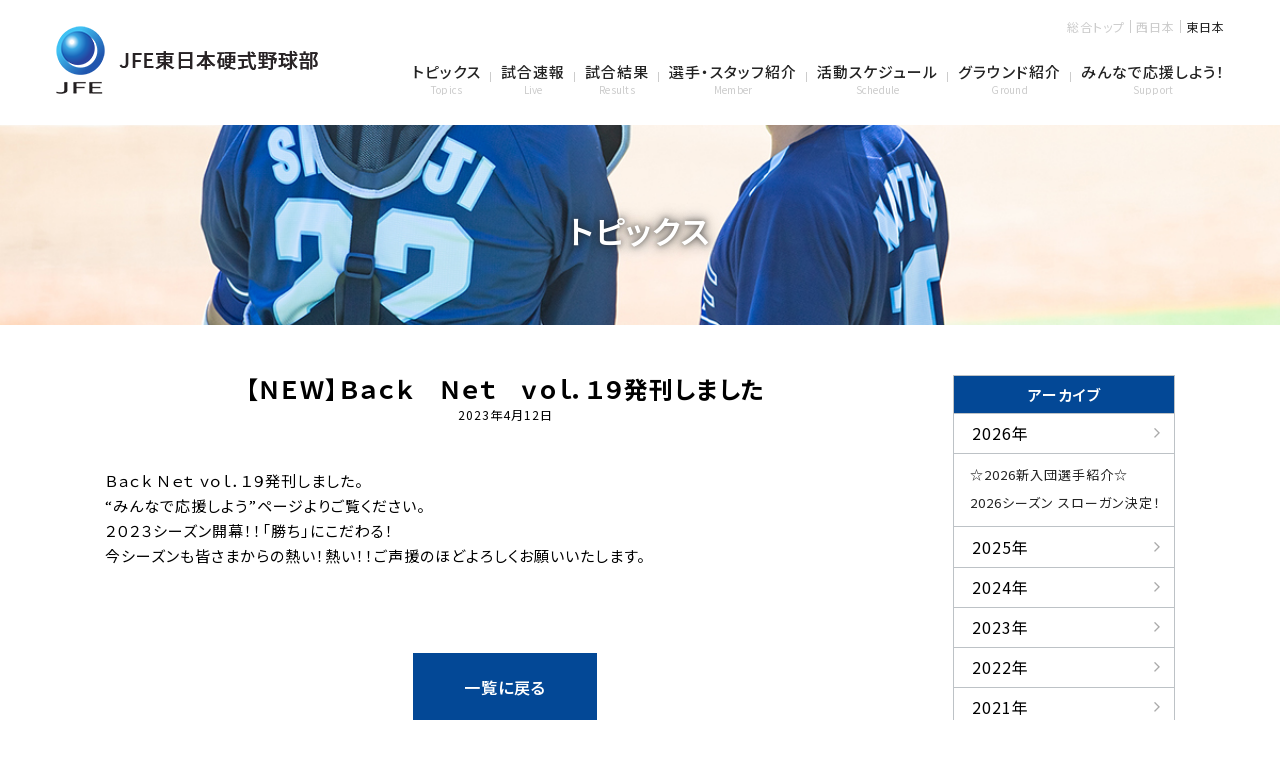

--- FILE ---
content_type: text/html; charset=UTF-8
request_url: https://sports.jfe-steel.co.jp/baseball/east/topics/entry-993.html
body_size: 5903
content:
<!DOCTYPE html>
<html>
  <head>
    <meta charset="UTF-8">
    <title>【ＮＥＷ】Ｂａｃｋ　Ｎｅｔ　ｖｏｌ．１９発刊しました | トピックス | JFE硬式野球部東日本</title>
    <meta name="description" content="JFE東日本硬式野球部の試合速報です。">
    <meta name="keywords" content="JFE東日本硬式野球部,硬式野球部,社会人野球,試合結果,成績,試合速報,速報,試合">
    <!-- Google Tag Manager -->
<script>(function(w,d,s,l,i){w[l]=w[l]||[];w[l].push({'gtm.start':
new Date().getTime(),event:'gtm.js'});var f=d.getElementsByTagName(s)[0],
j=d.createElement(s),dl=l!='dataLayer'?'&l='+l:'';j.async=true;j.src=
'https://www.googletagmanager.com/gtm.js?id='+i+dl;f.parentNode.insertBefore(j,f);
})(window,document,'script','dataLayer','GTM-55W8833');</script>
<!-- End Google Tag Manager -->
    <meta http-equiv="X-UA-Compatible" content="IE=edge">
<meta name="format-detection" content="telephone=no">

<link rel="canonical" href="/baseball/east/topics/entry-993.html">

<title>【ＮＥＷ】Ｂａｃｋ　Ｎｅｔ　ｖｏｌ．１９発刊しました | トピックス | JFE硬式野球部東日本 | JFE硬式野球部</title>
<meta name="viewport" content="width=device-width, initial-scale=1.0"/>
<link rel="stylesheet" href="/baseball/themes/system/css/acms-admin.min.css?date=20250502024526"/>
<link rel="stylesheet" href="/baseball/themes/system/css/acms.min.css?date=20250502024526"/>
<link href="https://fonts.googleapis.com/css?family=Roboto+Condensed:700" rel="stylesheet"/>
<link rel="stylesheet" href="https://cdnjs.cloudflare.com/ajax/libs/Swiper/3.4.2/css/swiper.min.css"/>
<link href="https://cdn.jsdelivr.net/npm/swiper@6.8.4/swiper-bundle.min.css" rel="stylesheet"/>
<link rel="stylesheet" href="/baseball/themes/baseball/shared/css/site8.css?date=20230324105617"/>
<script id="acms-js" src="/baseball/acms.js?uaGroup=PC&amp;domains=sports-cms.jfe-steel.co.jp&amp;offset=baseball/&amp;jsDir=js/&amp;themesDir=/baseball/themes/&amp;bid=2&amp;cid=9&amp;eid=993&amp;bcd=east&amp;jQuery=3.6.1&amp;jQueryMigrate=migrate-3.0.1&amp;mediaClientResize=on&amp;v=884c1aab981c78def0a445b960bce4f4&amp;umfs=124M&amp;pms=124M&amp;mfu=200&amp;lgImg=width:1400&amp;jpegQuality=95&amp;mediaLibrary=on&amp;edition=standard&amp;urlPreviewExpire=48&amp;timemachinePreviewDefaultDevice=PC&amp;ccd=topics&amp;ecd=entry-993.html&amp;scriptRoot=/baseball/?date=20250502024526" charset="UTF-8"></script>
<script src="https://code.jquery.com/jquery-3.7.1.js"></script>
<script src="https://code.jquery.com/jquery-migrate-3.4.1.js"></script>
<script src="https://cdn.jsdelivr.net/npm/swiper@6.8.4/swiper-bundle.min.js"></script>
<script src="/baseball/themes/baseball/shared/js/plugins.js?date=20180514105626" charset="UTF-8"></script>
<script src="/baseball/themes/baseball/shared/js/base.js?date=20250527164637" charset="UTF-8"></script>
<style>
  .swiper-button-prev::after,
  .swiper-button-next::after { display: none; }
</style>

    <script>
      $(function() {
        var swiperEventlist;
        var imgSlide_option = {
          pagination: {
            el: '#js-entryPhoto .swiper-pagination',
            clickable: true
          },
          navigation: {
            nextEl: '#js-entryPhoto .swiper-button-next',
            prevEl: '#js-entryPhoto .swiper-button-prev'
          },
          speed: 1000,
          slidesPerView: 'auto',
          loopedSlides: 2,
          spaceBetween: 50,
          centeredSlides: true
        };
        if($('#js-entryPhoto .swiper-slide').length<1){
          //スライド画像が1枚未満ならコンテナごと削除
          $('#js-entryPhoto').remove();
        } else if($('#js-entryPhoto .swiper-slide').length>1) {
          //スライド画像が2枚以上ならループ設定
          imgSlide_option["loop"] = true;
          swiperEventlist = new Swiper('#js-entryPhoto', imgSlide_option);
        } else {
          //スライド画像が1枚ならそのままSwiper定義
          swiperEventlist = new Swiper('#js-entryPhoto', imgSlide_option);
          $('#js-entryPhoto .swiper-button-next,#js-entryPhoto .swiper-button-prev').hide();
        }
      });
    </script>
  <script type="text/javascript" src="/baseball/js/dest/vendor.js?date=20250502024526" charset="UTF-8" async defer></script>
<script type="text/javascript" src="/baseball/js/dest/index.js?date=20250502024526" charset="UTF-8" async defer></script>
<meta name="generator" content="a-blog cms" />
<meta name="csrf-token" content="1983ce75c0506d0c62e767c67b13b40033261513f6cb559979202bf9147625c5"></head>
  <body class="topics" id="topics">
    
    
    
    <div class="inbox topics" id="inbox">
      




<header class="site-header">
  <div class="inner">
    <div class="sub-nav"><a class="item" href="/baseball/" target="_self">総合トップ</a><a class="item" href="/baseball/west/" target="_self">西日本</a><a class="item -select" href="/baseball/east/" target="_self">東日本</a></div>
    <div class="gnav-wrap">
      <h1 class="logo"><a href="/baseball/east/" target="_self"><img src="/baseball/themes/baseball/shared/img/logo-east.png" alt="JFE東日本硬式野球部" /></a></h1>
      <p class="sp-menuButton"><span></span><span></span><span></span>MENU
      </p>
      <nav class="global-nav">
        <ul>
          <li class="item"><a href="/baseball/east/topics/" target="_self"><span class="ja">トピックス</span><span class="en">Topics</span></a></li>
          <li class="item"><a href="/baseball/east/live/" target="_self"><span class="ja">試合速報</span><span class="en">Live</span></a></li>
          <li class="item"><a href="/baseball/east/result/" target="_self"><span class="ja">試合結果</span><span class="en">Results</span></a></li>
          <li class="item"><a href="/baseball/east/member/" target="_self"><span class="ja">選手・スタッフ紹介</span><span class="en">Member</span></a></li>
          <li class="item">
            
            
            
            
            <a href="/baseball/east/schedule/entry-1383.html" target="_self">
              <span class="ja">活動スケジュール</span><span class="en">Schedule</span>
            </a>
            
            
            
          </li>
          <li class="item"><a href="/baseball/east/ground/" target="_self"><span class="ja">グラウンド紹介</span><span class="en">Ground</span></a></li>
          <li class="item"><a href="/baseball/east/support/" target="_self"><span class="ja">みんなで応援しよう！</span><span class="en">Support</span></a></li>
        </ul>
      </nav>
    </div>
  </div>
</header>
      <div class="site-container">
        <main class="main">
          <section class="basic-section page-header">
            <div class="page-image">
              <div class="inner">
                <h1 class="page-title -shadow">トピックス</h1>
              </div>
              <div class="bg-image -bg-image-dot"><img src="/baseball/themes/east@baseball/shared/img/topics/page-image-7.jpg" alt=""></div>
            </div>
          </section>
          <section class="basic-section entry-section sidebar-section">
            <div class="inner">
              <div class="main-contents">
                <div class="entry-cont">
                  
                  
                  
                  <div class="entry-head">
                    <h2 class="title">【ＮＥＷ】Ｂａｃｋ　Ｎｅｔ　ｖｏｌ．１９発刊しました</h2>
                    <p class="date">2023年4月12日</p>
                  </div>
                  <div class="entry-body acms-entry">
                    <div class="acms-grid">
                      
                        



<!-- テキスト -->

<p>Ｂａｃｋ Ｎｅｔ ｖｏｌ．１９発刊しました。<br />
“みんなで応援しよう”ページよりご覧ください。<br />
２０２３シーズン開幕！！「勝ち」にこだわる！<br />
今シーズンも皆さまからの熱い！熱い！！ご声援のほどよろしくお願いいたします。</p>









































                        <hr class="clearHidden">
                      
                      
                      <div class="swiper-container" id="js-entryPhoto">
                        <div class="swiper-wrapper">
                          
                        </div>
                        <div class="swiper-pagination -large"></div>
                        <div class="swiper-button-prev"></div>
                        <div class="swiper-button-next"></div>
                      </div>
                    </div>
                  </div>

                  <div class="entry-bottom"></div><a class="basic-btn" href="/baseball/east/topics/">一覧に戻る</a>
                  
                </div>
              </div>
              <div class="sidebar">
                <p class="title">アーカイブ</p>
                <dl class="ac-list">
                  <dt class="ac-head">2026年</dt>
                  <dd class="ac-body">
                    <ul>
                      
                      
                      <li><a href="/baseball/east/topics/entry-1391.html" target="_self">☆2026新入団選手紹介☆</a></li>
                      <li><a href="/baseball/east/topics/entry-1390.html" target="_self">2026シーズン スローガン決定！</a></li>
                      
                    </ul>
                  </dd>
                  <dt class="ac-head">2025年</dt>
                  <dd class="ac-body">
                    <ul>
                      
                      
                      <li><a href="/baseball/east/topics/entry-1384.html" target="_self">2025勇退選手のお知らせ</a></li>
                      <li><a href="/baseball/east/topics/entry-1379.html" target="_self">【大森廉也】アジア・ウィンターリーグ出場決定！</a></li>
                      <li><a href="/baseball/east/topics/entry-1371.html" target="_self">JFEちばまつり　１０／２６開催！</a></li>
                      <li><a href="/baseball/east/topics/entry-1368.html" target="_self">明日は第50回社会人野球日本選手権大会 関東代表決定戦 初戦！！</a></li>
                      <li><a href="/baseball/east/topics/entry-1367.html" target="_self">第50回社会人野球日本選手権　関東代表決定戦⚾</a></li>
                      <li><a href="/baseball/east/topics/entry-1365.html" target="_self">都市対抗２回戦　チーム受付場所変更</a></li>
                      <li><a href="/baseball/east/topics/entry-1358.html" target="_self">都市対抗初戦　限定オリジナルトレカ無料配布！</a></li>
                      <li><a href="/baseball/east/topics/entry-1355.html" target="_self">【ＮＥＷ】Ｂａｃｋ Ｎｅｔ ｖｏｌ．２６　発刊！</a></li>
                      <li><a href="/baseball/east/topics/entry-1352.html" target="_self">第96回都市対抗野球大会 対戦相手決定！</a></li>
                      <li><a href="/baseball/east/topics/entry-1347.html" target="_self">第96回都市対抗野球大会 組み合わせ抽選会⚾</a></li>
                      <li><a href="/baseball/east/topics/entry-1341.html" target="_self">２年連続２７回目の都市対抗出場決定！！！</a></li>
                      <li><a href="/baseball/east/topics/entry-1324.html" target="_self">第９６回都市対抗野球南関東大会 組み合わせ決定⚾</a></li>
                      <li><a href="/baseball/east/topics/entry-1319.html" target="_self">第９６回都市対抗野球千葉県大会 ４年ぶりに優勝逃す</a></li>
                      <li><a href="/baseball/east/topics/entry-1321.html" target="_self">第９６回都市対抗野球千葉県大会 試合開始時刻変更のお知らせ</a></li>
                      <li><a href="/baseball/east/topics/entry-1318.html" target="_self">第９６回都市対抗野球千葉県大会　決勝進出！</a></li>
                      <li><a href="/baseball/east/topics/entry-1317.html" target="_self">第９６回都市対抗野球千葉県大会　初戦のお知らせ</a></li>
                      <li><a href="/baseball/east/topics/entry-1314.html" target="_self">第96回都市対抗野球千葉県大会　日程変更のお知らせ</a></li>
                      <li><a href="/baseball/east/topics/entry-1313.html" target="_self">第96回都市対抗野球千葉県大会ついに開幕！</a></li>
                      <li><a href="/baseball/east/topics/entry-1305.html" target="_self">【ＮＥＷ】Ｂａｃｋ　Ｎｅｔ　ｖｏｌ．２５発刊！！</a></li>
                      <li><a href="/baseball/east/topics/entry-1304.html" target="_self">☆2025年度後援会入会のご案内☆</a></li>
                      <li><a href="/baseball/east/topics/entry-1303.html" target="_self">2025年度後援会 入会申込を希望される方へ</a></li>
                      <li><a href="/baseball/east/topics/entry-1301.html" target="_self">第96回都市対抗野球千葉県大会 組み合わせ決定⚾</a></li>
                      <li><a href="/baseball/east/topics/entry-1298.html" target="_self">JABA静岡大会についてのお知らせ</a></li>
                      <li><a href="/baseball/east/topics/entry-1285.html" target="_self">公式Instagramスタート！</a></li>
                      <li><a href="/baseball/east/topics/entry-1280.html" target="_self">第66回JABA長野県知事旗争奪大会 組み合わせ決定⚾</a></li>
                      <li><a href="/baseball/east/topics/entry-1278.html" target="_self">第79回JABA東京スポニチ大会　結果のご報告</a></li>
                      <li><a href="/baseball/east/topics/entry-1274.html" target="_self">JABA東京スポニチ大会決勝トーナメント進出！</a></li>
                      <li><a href="/baseball/east/topics/entry-1267.html" target="_self">オープン戦中止のお知らせ</a></li>
                      <li><a href="/baseball/east/topics/entry-1256.html" target="_self">2025スローガン発表⚾</a></li>
                      <li><a href="/baseball/east/topics/entry-1261.html" target="_self">3月のオープン戦情報 解禁！</a></li>
                      <li><a href="/baseball/east/topics/entry-1258.html" target="_self">2025大分キャンプスタート‼</a></li>
                      <li><a href="/baseball/east/topics/entry-1255.html" target="_self">第71回JABA静岡大会 組み合わせ決定⚾</a></li>
                      <li><a href="/baseball/east/topics/entry-1254.html" target="_self">2025年安全祈願・必勝祈願⛩</a></li>
                      <li><a href="/baseball/east/topics/entry-1253.html" target="_self">2025春季キャンプ開始‼</a></li>
                      <li><a href="/baseball/east/topics/entry-1247.html" target="_self">第79回JABA東京スポニチ大会 組み合わせ決定⚾</a></li>
                      
                    </ul>
                  </dd>
                  <dt class="ac-head">2024年</dt>
                  <dd class="ac-body">
                    <ul>
                      
                      
                      <li><a href="/baseball/east/topics/entry-1238.html" target="_self">【ＮＥＷ】Ｂａｃｋ　Ｎｅｔ　ｖｏｌ．２４発刊しました</a></li>
                      <li><a href="/baseball/east/topics/entry-1223.html" target="_self">第49回社会人野球日本選手権関東代表敗者復活決定戦</a></li>
                      <li><a href="/baseball/east/topics/entry-1222.html" target="_self">第49回社会人野球日本選手権関東代表敗者復活戦</a></li>
                      <li><a href="/baseball/east/topics/entry-1219.html" target="_self">第49回社会人野球日本選手権関東代表</a></li>
                      <li><a href="/baseball/east/topics/entry-1212.html" target="_self">第49回社会人野球日本選手権関東代表決定戦</a></li>
                      <li><a href="/baseball/east/topics/entry-1203.html" target="_self">【ＮＥＷ】Ｂａｃｋ　Ｎｅｔ　ｖｏｌ．２３発刊しました</a></li>
                      <li><a href="/baseball/east/topics/entry-1194.html" target="_self">第95回都市対抗野球南関東大会 第3代表決定戦</a></li>
                      <li><a href="/baseball/east/topics/entry-1185.html" target="_self">第95回都市対抗野球南関東大会について</a></li>
                      <li><a href="/baseball/east/topics/entry-1178.html" target="_self">第95回都市対抗野球南関東大会について</a></li>
                      <li><a href="/baseball/east/topics/entry-1173.html" target="_self">第95回都市対抗野球南関東大会</a></li>
                      <li><a href="/baseball/east/topics/entry-1164.html" target="_self">第95回都市対抗野球千葉県大会のお知らせ</a></li>
                      <li><a href="/baseball/east/topics/entry-1163.html" target="_self">第95回都市対抗野球千葉県大会</a></li>
                      <li><a href="/baseball/east/topics/entry-1156.html" target="_self">【ＮＥＷ】Ｂａｃｋ　Ｎｅｔ　ｖｏｌ．２２発刊しました</a></li>
                      <li><a href="/baseball/east/topics/entry-1129.html" target="_self">第70回JABA静岡県大会について</a></li>
                      <li><a href="/baseball/east/topics/entry-1102.html" target="_self">【ＮＥＷ】Ｂａｃｋ　Ｎｅｔ　ｖｏｌ．２１発刊しました</a></li>
                      
                    </ul>
                  </dd>
                  <dt class="ac-head">2023年</dt>
                  <dd class="ac-body">
                    <ul>
                      
                      
                      <li><a href="/baseball/east/topics/entry-1095.html" target="_self">第48回社会人野球日本選手権大会の結果</a></li>
                      <li><a href="/baseball/east/topics/entry-1092.html" target="_self">第48回社会人野球日本選手権　いよいよ出陣！</a></li>
                      <li><a href="/baseball/east/topics/entry-1085.html" target="_self">第48回社会人野球日本選手権出場のお知らせ</a></li>
                      <li><a href="/baseball/east/topics/entry-1069.html" target="_self">【ＮＥＷ】Ｂａｃｋ　Ｎｅｔ　ｖｏｌ．２０発刊しました</a></li>
                      <li><a href="/baseball/east/topics/entry-1059.html" target="_self">第64回JABA北海道大会について</a></li>
                      <li><a href="/baseball/east/topics/entry-1052.html" target="_self">第94回都市対抗野球南関東大会敗者復活2回戦の結果</a></li>
                      <li><a href="/baseball/east/topics/entry-1049.html" target="_self">第94回都市対抗野球南関東大会の敗者復活2回戦について</a></li>
                      <li><a href="/baseball/east/topics/entry-1043.html" target="_self">第94回都市対抗野球南関東大会雨天中止について</a></li>
                      <li><a href="/baseball/east/topics/entry-1039.html" target="_self">第94回都市対抗野球南関東大会2回戦</a></li>
                      <li><a href="/baseball/east/topics/entry-1035.html" target="_self">第94回都市対抗野球南関東大会</a></li>
                      <li><a href="/baseball/east/topics/entry-1031.html" target="_self">第94回都市対抗野球南関東大会　組合せ表</a></li>
                      <li><a href="/baseball/east/topics/entry-1029.html" target="_self">第94回都市対抗野球千葉県大会決勝について</a></li>
                      <li><a href="/baseball/east/topics/entry-1027.html" target="_self">第94回都市対抗野球千葉県大会の試合結果</a></li>
                      <li><a href="/baseball/east/topics/entry-1025.html" target="_self">第９４回都市対抗野球千葉県大会について</a></li>
                      <li><a href="/baseball/east/topics/entry-993.html" target="_self">【ＮＥＷ】Ｂａｃｋ　Ｎｅｔ　ｖｏｌ．１９発刊しました</a></li>
                      <li><a href="/baseball/east/topics/entry-985.html" target="_self">3月18日（土）OP戦の中止について（VS国際武道大学）</a></li>
                      <li><a href="/baseball/east/topics/entry-977.html" target="_self">第69回JABA静岡大会　組合せ表</a></li>
                      
                    </ul>
                  </dd>
                  <dt class="ac-head">2022年</dt>
                  <dd class="ac-body">
                    <ul>
                      
                      
                      <li><a href="/baseball/east/topics/entry-956.html" target="_self">11/26のお知らせになります</a></li>
                      <li><a href="/baseball/east/topics/entry-932.html" target="_self">第47回社会人野球日本選手権関東代表決定戦9/8の結果</a></li>
                      <li><a href="/baseball/east/topics/entry-929.html" target="_self">第47回社会人野球日本選手権関東代表決定戦　9/8</a></li>
                      <li><a href="/baseball/east/topics/entry-925.html" target="_self">第４７回社会人野球日本選手権大会【関東代表決定戦】</a></li>
                      <li><a href="/baseball/east/topics/entry-907.html" target="_self">第47回社会人野球日本選手権大会【関東代表決定戦】の組合せ決定!</a></li>
                      <li><a href="/baseball/east/topics/entry-883.html" target="_self">第９３回都市対抗野球大会南関東大会について（6/８②更新）</a></li>
                      <li><a href="/baseball/east/topics/entry-880.html" target="_self">第９３回都市対抗野球大会南関東大会について（6/8更新）</a></li>
                      <li><a href="/baseball/east/topics/entry-879.html" target="_self">第９３回都市対抗野球大会南関東大会について(６/６更新）</a></li>
                      <li><a href="/baseball/east/topics/entry-873.html" target="_self">第９３回都市対抗野球大会　南関東大会について</a></li>
                      <li><a href="/baseball/east/topics/entry-861.html" target="_self">第９３回都市対抗野球千葉県大会決勝戦について</a></li>
                      <li><a href="/baseball/east/topics/entry-856.html" target="_self">第９３回都市対抗野球千葉大会について</a></li>
                      <li><a href="/baseball/east/topics/entry-849.html" target="_self">第93回都市対抗野球千葉県大会のご案内</a></li>
                      <li><a href="/baseball/east/topics/entry-830.html" target="_self">第４４回JABA日立市長杯選抜野球大会について</a></li>
                      <li><a href="/baseball/east/topics/entry-814.html" target="_self">第４４回　ＪＡＢＡ日立市長杯選抜野球大会　組合せ</a></li>
                      
                    </ul>
                  </dd>
                  <dt class="ac-head">2021年</dt>
                  <dd class="ac-body">
                    <ul>
                      
                      
                      <li><a href="/baseball/east/topics/entry-776.html" target="_self">第92回都市対抗野球大会のチーム席券について</a></li>
                      <li><a href="/baseball/east/topics/entry-771.html" target="_self">【お知らせ】第92回都市対抗野球大会の組合せ</a></li>
                      <li><a href="/baseball/east/topics/entry-762.html" target="_self">【お知らせ】第92回都市対抗南関東大会の結果について</a></li>
                      <li><a href="/baseball/east/topics/entry-760.html" target="_self">【お知らせ】システム障害復旧について</a></li>
                      <li><a href="/baseball/east/topics/entry-755.html" target="_self">【お知らせ】第92回都市対抗野球南関東大会　第３代表決定戦について</a></li>
                      <li><a href="/baseball/east/topics/entry-748.html" target="_self">【お知らせ】第92回都市対抗野球南関東大会　第2代表決定戦</a></li>
                      <li><a href="/baseball/east/topics/entry-747.html" target="_self">【お詫び】システム障害について</a></li>
                      <li><a href="/baseball/east/topics/entry-745.html" target="_self">【お知らせ】第92回都市対抗野球南関東大会　第2代表決定戦について</a></li>
                      <li><a href="/baseball/east/topics/entry-720.html" target="_self">【お知らせ】第92回都市対抗野球南関東大会　第１代表決定戦について</a></li>
                      <li><a href="/baseball/east/topics/entry-718.html" target="_self">【お知らせ】第92回都市対抗野球南関東大会　１０/１第一代表決定戦順延</a></li>
                      <li><a href="/baseball/east/topics/entry-717.html" target="_self">第92回都市対抗野球南関東大会　2回戦について</a></li>
                      <li><a href="/baseball/east/topics/entry-713.html" target="_self">第92回都市対抗野球南関東大会について</a></li>
                      <li><a href="/baseball/east/topics/entry-700.html" target="_self">第92回都市対抗野球南関東大会組合せ</a></li>
                      <li><a href="/baseball/east/topics/entry-691.html" target="_self">第92回都市対抗野球千葉県大会　</a></li>
                      <li><a href="/baseball/east/topics/entry-687.html" target="_self">【お知らせ】都市対抗野球千葉県大会の組合せ</a></li>
                      <li><a href="/baseball/east/topics/entry-675.html" target="_self">【Ｂａｃｋ　Ｎｅｔ】Vol.13発刊　みんなで応援しよう！からご覧ください</a></li>
                      <li><a href="/baseball/east/topics/entry-674.html" target="_self">【お知らせ】　犬成球場の観戦について</a></li>
                      <li><a href="/baseball/east/topics/entry-661.html" target="_self">第46回社会人野球日本選手権組合せ</a></li>
                      <li><a href="/baseball/east/topics/entry-650.html" target="_self">第46回社会人野球日本選手権大会関東代表決定戦</a></li>
                      <li><a href="/baseball/east/topics/entry-645.html" target="_self">第４６回社会人野球日本選手権大会　関東代表決定戦組合せ</a></li>
                      <li><a href="/baseball/east/topics/entry-632.html" target="_self">【お知らせ】犬成球場での観戦について</a></li>
                      <li><a href="/baseball/east/topics/entry-631.html" target="_self">【Ｂａｃｋ　Ｎｅｔ】Vol.12発刊　みんなで応援しよう！からご覧ください</a></li>
                      <li><a href="/baseball/east/topics/entry-606.html" target="_self">【募集】2021年度後援会会員の入会開始しました！</a></li>
                      <li><a href="/baseball/east/topics/entry-602.html" target="_self">JABA長野大会および犬成球場の情報</a></li>
                      <li><a href="/baseball/east/topics/entry-599.html" target="_self">スポニチ大会情報</a></li>
                      
                    </ul>
                  </dd>
                  <dt class="ac-head">2020年</dt>
                  <dd class="ac-body">
                    <ul>
                      
                      
                      <li><a href="/baseball/east/support/" target="_self">【バックネット】№10発行　みんなで応援しよう！からご覧下さい</a></li>
                      <li><a href="/baseball/east/support/" target="_self">【バックネット】№９発行　みんなで応援しよう！からご覧下さい</a></li>
                      <li><a href="/baseball/east/topics/entry-417.html" target="_self">香取神宮にて必勝祈願を行いました</a></li>
                      <li><a href="/baseball/east/topics/entry-415.html" target="_self">ＪＦＥ東日本硬式野球部、第69回日本スポーツ賞、第23回千葉イメージアップ大賞を受賞</a></li>
                      
                    </ul>
                  </dd>
                  <dt class="ac-head">2019年</dt>
                  <dd class="ac-body">
                    <ul>
                      
                      
                      <li><a href="/baseball/east/topics/entry-401.html" target="_self">ＪＡＢＡベストナイン２０１９</a></li>
                      <li><a href="/baseball/east/topics/entry-392.html" target="_self">第45回社会人野球日本選手権大会</a></li>
                      <li><a href="/baseball/east/topics/entry-373.html" target="_self">第４４回千葉の親子三代夏祭り</a></li>
                      <li><a href="/baseball/east/topics/entry-371.html" target="_self">第90回都市対抗野球表彰選手</a></li>
                      <li><a href="/baseball/east/topics/entry-258.html" target="_self">第42回JABA日立市長杯選抜野球大会組合せ</a></li>
                      <li><a href="/baseball/east/topics/entry-237.html" target="_self">2019宮崎・日南キャンプ</a></li>
                      <li><a href="/baseball/east/topics/entry-232.html" target="_self">2019年新体制にて始動！</a></li>
                      
                    </ul>
                  </dd>
                  <dt class="ac-head">2018年</dt>
                  <dd class="ac-body">
                    <ul>
                      
                      
                      <li><a href="/baseball/east/topics/entry-100.html" target="_self">第44回社会人野球日本選手権・関東代表決定戦組合せ</a></li>
                      <li><a href="/baseball/east/topics/entry-86.html" target="_self">第89回都市対抗野球・補強選手紹介</a></li>
                      <li><a href="/baseball/east/topics/entry-85.html" target="_self">第89回都市対抗野球南関東大会</a></li>
                      <li><a href="/baseball/east/topics/entry-69.html" target="_self">第89回都市対抗野球南関東大会組合せ</a></li>
                      <li><a href="/baseball/east/topics/entry-68.html" target="_self">第89回都市対抗野球千葉県大会</a></li>
                      <li><a href="/baseball/east/topics/entry-58.html" target="_self">第71回JABAベーブルース杯大会</a></li>
                      <li><a href="/baseball/east/topics/entry-55.html" target="_self">JFE東日本野球部 後援会広報紙「Back Net」を創刊しました</a></li>
                      
                    </ul>
                  </dd>
                </dl>
              </div>
            </div>
          </section>
        </main>
      </div>
    </div>
    
<footer class="site-footer">
  <div class="inner"><a class="btn-gotop" href="#inbox"></a>
    <nav class="footer-nav">
      <ul class="items -pipe">
        <li><a href="/baseball/east/" target="_self">トップページ</a></li>
        <li><a href="/baseball/east/topics/" target="_self">トピックス</a></li>
        <li><a href="/baseball/east/live/" target="_self">試合速報</a></li>
        <li><a href="/baseball/east/result/" target="_self">試合結果</a></li>
        <li><a href="/baseball/east/member/" target="_self">選手・スタッフ紹介</a></li>
        <li><a href="/baseball/east/schedule/" target="_self">活動スケジュール</a></li>
        <li><a href="/baseball/east/ground/" target="_self">グラウンド紹介</a></li>
        <li><a href="/baseball/east/support/" target="_self">みんなで応援しよう！</a></li>
      </ul>
    </nav>
    <div class="logo"><a href="http://www.jfe-steel.co.jp/" target="_blank"><img src="/baseball/themes/baseball/shared/img/logo-footer.png" alt="JFEスチール株式会社"/></a></div>
  </div>
  <p class="copyright">Copyright © JFE Steel Corporation. All Rights Reserved.</p>
</footer>
    
    
  </body>
</html>

--- FILE ---
content_type: text/css
request_url: https://sports.jfe-steel.co.jp/baseball/themes/baseball/shared/css/site8.css?date=20230324105617
body_size: 16938
content:
@charset "UTF-8";
/*! normalize.css v7.0.0 | MIT License | github.com/necolas/normalize.css */
/* Document
   ========================================================================== */
/**
 * 1. Correct the line height in all browsers.
 * 2. Prevent adjustments of font size after orientation changes in
 *    IE on Windows Phone and in iOS.
 */
@import "../icomoon/style.css";
@import "https://cdn.jsdelivr.net/fontawesome/4.7.0/css/font-awesome.min.css";
@import url(https://fonts.googleapis.com/css?family=Roboto:500,600,900);
@import url(https://fonts.googleapis.com/earlyaccess/notosansjp.css);
html {
  line-height: 1.15;
  /* 1 */
  -ms-text-size-adjust: 100%;
  /* 2 */
  -webkit-text-size-adjust: 100%;
  /* 2 */
}

/* Sections
   ========================================================================== */
/**
 * Remove the margin in all browsers (opinionated).
 */
body {
  margin: 0;
}

/**
 * Add the correct display in IE 9-.
 */
article,
aside,
footer,
header,
nav,
section {
  display: block;
}

/**
 * Correct the font size and margin on `h1` elements within `section` and
 * `article` contexts in Chrome, Firefox, and Safari.
 */
h1 {
  font-size: 2em;
  margin: 0.67em 0;
}

/* Grouping content
   ========================================================================== */
/**
 * Add the correct display in IE 9-.
 * 1. Add the correct display in IE.
 */
figcaption,
figure,
main {
  /* 1 */
  display: block;
}

/**
 * Add the correct margin in IE 8.
 */
figure {
  margin: 1em 40px;
}

/**
 * 1. Add the correct box sizing in Firefox.
 * 2. Show the overflow in Edge and IE.
 */
hr {
  -webkit-box-sizing: content-box;
          box-sizing: content-box;
  /* 1 */
  height: 0;
  /* 1 */
  overflow: visible;
  /* 2 */
}

/**
 * 1. Correct the inheritance and scaling of font size in all browsers.
 * 2. Correct the odd `em` font sizing in all browsers.
 */
pre {
  font-family: monospace, monospace;
  /* 1 */
  font-size: 1em;
  /* 2 */
}

/* Text-level semantics
   ========================================================================== */
/**
 * 1. Remove the gray background on active links in IE 10.
 * 2. Remove gaps in links underline in iOS 8+ and Safari 8+.
 */
a {
  background-color: transparent;
  /* 1 */
  -webkit-text-decoration-skip: objects;
  /* 2 */
}

/**
 * 1. Remove the bottom border in Chrome 57- and Firefox 39-.
 * 2. Add the correct text decoration in Chrome, Edge, IE, Opera, and Safari.
 */
abbr[title] {
  border-bottom: none;
  /* 1 */
  text-decoration: underline;
  /* 2 */
  -webkit-text-decoration: underline dotted;
          text-decoration: underline dotted;
  /* 2 */
}

/**
 * Prevent the duplicate application of `bolder` by the next rule in Safari 6.
 */
b,
strong {
  font-weight: inherit;
}

/**
 * Add the correct font weight in Chrome, Edge, and Safari.
 */
b,
strong {
  font-weight: bolder;
}

/**
 * 1. Correct the inheritance and scaling of font size in all browsers.
 * 2. Correct the odd `em` font sizing in all browsers.
 */
code,
kbd,
samp {
  font-family: monospace, monospace;
  /* 1 */
  font-size: 1em;
  /* 2 */
}

/**
 * Add the correct font style in Android 4.3-.
 */
dfn {
  font-style: italic;
}

/**
 * Add the correct background and color in IE 9-.
 */
mark {
  background-color: #ff0;
  color: #000;
}

/**
 * Add the correct font size in all browsers.
 */
small {
  font-size: 80%;
}

/**
 * Prevent `sub` and `sup` elements from affecting the line height in
 * all browsers.
 */
sub,
sup {
  font-size: 75%;
  line-height: 0;
  position: relative;
  vertical-align: baseline;
}

sub {
  bottom: -0.25em;
}

sup {
  top: -0.5em;
}

/* Embedded content
   ========================================================================== */
/**
 * Add the correct display in IE 9-.
 */
audio,
video {
  display: inline-block;
}

/**
 * Add the correct display in iOS 4-7.
 */
audio:not([controls]) {
  display: none;
  height: 0;
}

/**
 * Remove the border on images inside links in IE 10-.
 */
img {
  border-style: none;
}

/**
 * Hide the overflow in IE.
 */
svg:not(:root) {
  overflow: hidden;
}

/* Forms
   ========================================================================== */
/**
 * 1. Change the font styles in all browsers (opinionated).
 * 2. Remove the margin in Firefox and Safari.
 */
button,
input,
optgroup,
select,
textarea {
  font-family: sans-serif;
  /* 1 */
  font-size: 100%;
  /* 1 */
  line-height: 1.15;
  /* 1 */
  margin: 0;
  /* 2 */
}

/**
 * Show the overflow in IE.
 * 1. Show the overflow in Edge.
 */
button,
input {
  /* 1 */
  overflow: visible;
}

/**
 * Remove the inheritance of text transform in Edge, Firefox, and IE.
 * 1. Remove the inheritance of text transform in Firefox.
 */
button,
select {
  /* 1 */
  text-transform: none;
}

/**
 * 1. Prevent a WebKit bug where (2) destroys native `audio` and `video`
 *    controls in Android 4.
 * 2. Correct the inability to style clickable types in iOS and Safari.
 */
button,
html [type=button],
[type=reset],
[type=submit] {
  -webkit-appearance: button;
  /* 2 */
}

/**
 * Remove the inner border and padding in Firefox.
 */
button::-moz-focus-inner,
[type=button]::-moz-focus-inner,
[type=reset]::-moz-focus-inner,
[type=submit]::-moz-focus-inner {
  border-style: none;
  padding: 0;
}

/**
 * Restore the focus styles unset by the previous rule.
 */
button:-moz-focusring,
[type=button]:-moz-focusring,
[type=reset]:-moz-focusring,
[type=submit]:-moz-focusring {
  outline: 1px dotted ButtonText;
}

/**
 * Correct the padding in Firefox.
 */
fieldset {
  padding: 0.35em 0.75em 0.625em;
}

/**
 * 1. Correct the text wrapping in Edge and IE.
 * 2. Correct the color inheritance from `fieldset` elements in IE.
 * 3. Remove the padding so developers are not caught out when they zero out
 *    `fieldset` elements in all browsers.
 */
legend {
  -webkit-box-sizing: border-box;
          box-sizing: border-box;
  /* 1 */
  color: inherit;
  /* 2 */
  display: table;
  /* 1 */
  max-width: 100%;
  /* 1 */
  padding: 0;
  /* 3 */
  white-space: normal;
  /* 1 */
}

/**
 * 1. Add the correct display in IE 9-.
 * 2. Add the correct vertical alignment in Chrome, Firefox, and Opera.
 */
progress {
  display: inline-block;
  /* 1 */
  vertical-align: baseline;
  /* 2 */
}

/**
 * Remove the default vertical scrollbar in IE.
 */
textarea {
  overflow: auto;
}

/**
 * 1. Add the correct box sizing in IE 10-.
 * 2. Remove the padding in IE 10-.
 */
[type=checkbox],
[type=radio] {
  -webkit-box-sizing: border-box;
          box-sizing: border-box;
  /* 1 */
  padding: 0;
  /* 2 */
}

/**
 * Correct the cursor style of increment and decrement buttons in Chrome.
 */
[type=number]::-webkit-inner-spin-button,
[type=number]::-webkit-outer-spin-button {
  height: auto;
}

/**
 * 1. Correct the odd appearance in Chrome and Safari.
 * 2. Correct the outline style in Safari.
 */
[type=search] {
  -webkit-appearance: textfield;
  /* 1 */
  outline-offset: -2px;
  /* 2 */
}

/**
 * Remove the inner padding and cancel buttons in Chrome and Safari on macOS.
 */
[type=search]::-webkit-search-cancel-button,
[type=search]::-webkit-search-decoration {
  -webkit-appearance: none;
}

/**
 * 1. Correct the inability to style clickable types in iOS and Safari.
 * 2. Change font properties to `inherit` in Safari.
 */
::-webkit-file-upload-button {
  -webkit-appearance: button;
  /* 1 */
  font: inherit;
  /* 2 */
}

/* Interactive
   ========================================================================== */
/*
 * Add the correct display in IE 9-.
 * 1. Add the correct display in Edge, IE, and Firefox.
 */
details,
menu {
  display: block;
}

/*
 * Add the correct display in all browsers.
 */
summary {
  display: list-item;
}

/* Scripting
   ========================================================================== */
/**
 * Add the correct display in IE 9-.
 */
canvas {
  display: inline-block;
}

/**
 * Add the correct display in IE.
 */
template {
  display: none;
}

/* Hidden
   ========================================================================== */
/**
 * Add the correct display in IE 10-.
 */
[hidden] {
  display: none;
}

/**************************************************
	mixins
***************************************************/
/*
/* Custom easing functions.
/* http://easings.net/ja
/* http://webdesign-dackel.com/2015/04/04/sass-easing-variables/
*/
/**************************************************
 constants 定数やフォントを定義
***************************************************/
/* font-size */
/* Colors */
/* Viewport */
/* font mixins */
/**************************************************
  helpers
***************************************************/
._clearfix {
  zoom: 1;
}
._clearfix:after {
  content: "";
  display: block;
  clear: both;
  overflow: auto;
}

._center {
  text-align: center !important;
}

._left {
  text-align: left !important;
}

._right {
  text-align: right !important;
}

._float-l {
  float: left !important;
}

._float-r {
  float: right !important;
}

._clear {
  clear: both !important;
}

._hidden {
  display: none !important;
}

._disp-ib {
  display: inline-block !important;
}

._margin0 {
  margin: 0 !important;
}

._marginT10 {
  margin-top: 10px;
}

._marginT20 {
  margin-top: 20px;
}

._marginT30 {
  margin-top: 30px;
}

._marginT40 {
  margin-top: 40px;
}

._marginT50 {
  margin-top: 50px;
}

._marginT60 {
  margin-top: 60px;
}

._marginT70 {
  margin-top: 70px;
}

._marginT80 {
  margin-top: 80px;
}

._padding0 {
  padding: 0 !important;
}

._border0 {
  border: none !important;
}

._fixed {
  position: fixed !important;
}

._absolute {
  position: absolute !important;
}

._static {
  position: static !important;
}

._xsmall {
  font-size: 75% !important;
}

._small {
  font-size: 88% !important;
}

._large {
  font-size: 113% !important;
}

._xlarge {
  font-size: 133% !important;
}

._nowrap {
  white-space: nowrap !important;
}

._nobg {
  background: none !important;
}

._full {
  width: 100% !important;
}

/**************************************************
 components
***************************************************/
/**************************************************
 components - title
***************************************************/
/* 基本タイトル */
.basic-title {
  font-size: 28px;
  font-weight: 400;
  letter-spacing: 0.1em;
}
.basic-title.-lineUnder {
  position: relative;
  padding-bottom: 20px;
  font-size: 200%;
}
.basic-title.-lineUnder::after {
  position: absolute;
  bottom: 0;
  left: 0;
  display: block;
  width: 100px;
  height: 4px;
  background-color: #111;
  content: "";
}
.basic-title.-lineLeft {
  position: relative;
  padding-left: 42px;
  font-size: 125%;
}
.basic-title.-lineLeft::after {
  position: absolute;
  bottom: 2px;
  left: 0;
  display: block;
  width: 32px;
  height: 2px;
  background-color: #111;
  content: "";
}
.basic-title.-big {
  font-size: 175%;
}
.basic-title.-large {
  font-size: 24px;
}
.basic-title.-midium {
  font-size: 22px;
}
.basic-title.-blue {
  color: #034896;
  font-size: 200%;
  font-weight: 700;
  text-align: center;
}
.basic-title.-blue + .lead {
  font-size: 93.75%;
  text-align: center;
}
@media screen and (max-width: 767px) {
  .basic-title.-blue {
    font-size: 150%;
  }
}

/* セクションタイトル */
.section-title {
  margin-top: 0;
  margin-bottom: 1em;
  text-align: center;
  position: relative;
}
.section-title > .en {
  display: block;
  font-size: 36px;
  font-family: "Roboto Condensed", sans-serif;
  font-weight: bold;
  letter-spacing: 0.03em;
}
.section-title > .ja {
  display: block;
  font-size: 12px;
  font-weight: 400;
  letter-spacing: 0.025em;
  line-height: 2;
}
.section-title.-lineUnder {
  padding-bottom: 13px;
}
.section-title.-lineUnder:after {
  background: #034896;
  content: "";
  display: block;
  position: absolute;
  bottom: 0;
  left: 50%;
  -webkit-transform: translateX(-50%);
          transform: translateX(-50%);
  width: 100px;
  height: 4px;
}
@media screen and (max-width: 767px) {
  .section-title > .en {
    font-size: 26px;
  }
  .section-title > .ja {
    font-size: 8px;
  }
  .section-title.-lineUnder:after {
    width: 70px;
  }
}

.category-lead > .head {
  margin: 10px 0;
  font-size: 200%;
  font-weight: 700;
  letter-spacing: 1px;
  text-align: center;
}
.category-lead > .lead {
  margin: 50px 0 0;
  line-height: 2;
  text-align: left;
}

/**************************************************
 components - btn
***************************************************/
.basic-btn {
  cursor: pointer;
  color: #fff;
  background-color: #034896;
  border: 1px solid #034896;
  -webkit-box-sizing: border-box;
          box-sizing: border-box;
  display: inline-block;
  font-weight: 600;
  padding: 1.5em 50px 1.5em;
  position: relative;
  text-align: center;
}
.basic-btn.-noclick {
  cursor: default;
}
.basic-btn.-noclick:hover {
  opacity: 1;
}
.basic-btn.-small {
  padding: 14px 22px;
  background-color: #fff;
  border: 1px solid #0061ae;
  color: #0061ae;
  font-size: 100%;
  font-weight: normal;
}
.basic-btn.-excel::after, .basic-btn.-pdf::after {
  display: inline-block;
  margin-left: 6px;
  width: 13px;
  height: 17px;
  background: no-repeat center;
  content: "";
  vertical-align: top;
}
.basic-btn.-excel::after {
  background-image: url(../img/icon-excel.png);
}
.basic-btn.-pdf::after {
  background-image: url(../img/icon-pdf.png);
}
@media screen and (max-width: 767px) {
  .basic-btn {
    padding: 1.2em 30px 1.2em;
  }
}

.rounded-btn {
  border: 1px solid #034896;
  border-radius: 10px;
  -webkit-box-sizing: border-box;
          box-sizing: border-box;
  color: #034896;
  display: block;
  margin: 0.6em 0;
  padding: 0.6em;
}
.rounded-btn.-red {
  border: 1px solid #d11723;
  color: #d11723;
}

/**************************************************
 components - box
***************************************************/
.basic-box {
  display: block;
  -webkit-box-sizing: border-box;
          box-sizing: border-box;
  padding: 15px;
  border: solid 1px #bdc2c6;
  position: relative;
}
.basic-box > .inner {
  max-width: 1170px;
  margin-left: auto;
  margin-right: auto;
  overflow: hidden;
}
.basic-box.-padding0 {
  padding: 0;
}
.basic-box.-fill {
  background-color: #ccc;
}
.basic-box.-white {
  background-color: #fff;
}
.basic-box.-brown {
  border-color: #edebea;
}
.basic-box.-bdr0 {
  border: none;
}
.basic-box.-bdr4 {
  border-width: 4px;
}
.basic-box.-bdrGray {
  border-color: #ccc;
}
.basic-box.-bdrGray2 {
  border-color: #ddd;
}

.flex-box {
  display: -webkit-box;
  display: -ms-flexbox;
  display: flex;
  -webkit-box-orient: horizontal;
  -webkit-box-direction: normal;
      -ms-flex-flow: row nowrap;
          flex-flow: row nowrap;
  -webkit-box-pack: justify;
      -ms-flex-pack: justify;
          justify-content: space-between;
  list-style: none;
  padding-left: 0;
  -webkit-box-sizing: border-box;
          box-sizing: border-box;
}
.flex-box.-reverse {
  -webkit-box-orient: horizontal;
  -webkit-box-direction: reverse;
      -ms-flex-direction: row-reverse;
          flex-direction: row-reverse;
}
.flex-box.-center {
  -webkit-box-pack: center;
      -ms-flex-pack: center;
          justify-content: center;
}
@media screen and (max-width: 767px) {
  .flex-box {
    -webkit-box-orient: vertical;
    -webkit-box-direction: normal;
        -ms-flex-direction: column;
            flex-direction: column;
  }
  .flex-box.-row {
    -webkit-box-orient: horizontal;
    -webkit-box-direction: normal;
        -ms-flex-direction: row;
            flex-direction: row;
  }
}

/**************************************************
 components - table
***************************************************/
.basic-table, .calendar-table, .schedule-table, .game-table, .score-table {
  margin: 0;
  border-collapse: collapse;
  border: solid 1px #bdc2c6;
}
.basic-table th, .calendar-table th, .schedule-table th, .game-table th, .score-table th {
  border: solid 1px #bdc2c6;
  padding: 10px;
  background-color: #034896;
  color: #fff;
  text-align: center;
}
.basic-table th.note, .calendar-table th.note, .schedule-table th.note, .game-table th.note, .score-table th.note {
  width: 40%;
}
.basic-table td, .calendar-table td, .schedule-table td, .game-table td, .score-table td {
  border: solid 1px #bdc2c6;
  background-color: #fff;
  padding: 10px;
  text-align: center;
}
@media screen and (max-width: 767px) {
  .basic-table th, .calendar-table th, .schedule-table th, .game-table th, .score-table th {
    padding: 8px;
  }
  .basic-table td, .calendar-table td, .schedule-table td, .game-table td, .score-table td {
    padding: 8px;
  }
}

.score-table thead th {
  background-color: #004519;
  font-size: 16px;
  line-height: 1.5em;
}
.score-table tbody th, .score-table tbody td {
  font-size: 18px;
}
.score-table tbody th {
  border: solid 1px #bdc2c6;
  background-color: #005e15;
  padding: 10px;
  color: #fff;
  text-align: center;
}
.score-table tbody th.note {
  width: 40%;
}
.score-table tbody td {
  border: solid 1px #bdc2c6;
  background-color: #005e15;
  color: #fff;
  font-weight: 600;
  line-height: 1.8;
  padding: 10px;
  text-align: center;
}
.score-table tbody tr.-small th, .score-table tbody tr.-small td {
  background-color: #005e15;
  font-size: 12px;
}
@media screen and (max-width: 767px) {
  .score-table thead th {
    font-size: 14px;
  }
  .score-table tbody th, .score-table tbody td {
    font-size: 16px;
  }
  .score-table tbody tr.-small th, .score-table tbody tr.-small td {
    font-size: 8px;
  }
}

.game-table thead th {
  background-color: #034896;
}
.game-table tbody th {
  background-color: #dcdcdc;
  color: #000;
  font-size: 12px;
}
.game-table tbody th.out {
  width: 13.125%;
}
.game-table tbody th.runner {
  width: 13.125%;
}
.game-table tbody th.batter {
  width: 11.25%;
}
.game-table tbody th.pitcher {
  width: 11.25%;
}
.game-table tbody td {
  font-size: 14px;
  padding: 10px 20px;
}
.game-table tbody td.result {
  font-size: 16px;
  text-align: left;
}
.game-table tbody td.result > .record {
  font-weight: 600;
  margin-right: 15px;
}
.game-table tbody td.-left {
  text-align: left;
}
@media screen and (max-width: 767px) {
  .game-table tbody th {
    font-size: 8px;
  }
  .game-table tbody td {
    font-size: 12px;
    padding: 6px;
  }
  .game-table tbody td.result {
    font-size: 13px;
    text-align: left;
  }
  .game-table tbody td.result > .record {
    margin-right: 10px;
  }
  .game-table tbody td img {
    width: 32px;
  }
}

.schedule-table thead th {
  padding: 18px 15px;
}
.schedule-table tbody th.note {
  width: 30%;
}
.schedule-table tbody td {
  text-align: left;
}
.schedule-table .date, .schedule-table .week {
  -webkit-box-sizing: border-box;
          box-sizing: border-box;
  text-align: center;
  width: 50px;
}
.schedule-table tbody th {
  background-color: #dcdcdc;
  color: #000;
  font-size: 12px;
}
.schedule-table tbody tr.-blue th, .schedule-table tbody tr.-blue td {
  background-color: #f7f9fc;
}
.schedule-table tbody tr.-blue .date, .schedule-table tbody tr.-blue .week {
  color: #2b71a6;
}
.schedule-table tbody tr.-red th, .schedule-table tbody tr.-red td {
  background-color: #fff5f5;
}
.schedule-table tbody tr.-red .date, .schedule-table tbody tr.-red .week {
  color: #ff0000;
}
@media screen and (max-width: 767px) {
  .schedule-table th {
    padding: 5px;
  }
  .schedule-table td {
    padding: 5px;
  }
  .schedule-table .date, .schedule-table .week {
    width: 35px;
  }
}

.calendar-table {
  border: solid 2px #fff;
}
.calendar-table th, .calendar-table td {
  width: 42px;
}
.calendar-table thead th {
  background: #ddd;
  border: solid 1px #fff;
  color: #232323;
  font-size: 11px;
  height: 16px;
  line-height: 16px;
  padding: 0;
}
.calendar-table tbody td {
  background: #efefef;
  border: solid 1px #fff;
  font-size: 12px;
  padding: 0;
}
.calendar-table tbody td > .date {
  background: #034896;
  color: #fff;
  display: block;
  line-height: 18px;
  height: 18px;
  width: 100%;
}
.calendar-table tbody td > .plan {
  display: block;
  line-height: 20px;
  height: 20px;
  width: 100%;
}
.calendar-table tbody td > .plan.-practice {
  background: #dce9fa;
}
.calendar-table tbody td > .plan.-official {
  background: #eedd99;
}
.calendar-table tbody td > .plan.-op {
  background: #edb6b3;
}
.calendar-table tbody td > .plan.-other {
  background: #c6ddbf;
}

#calendar-schedule {
  max-width: 304px;
  margin: 0 auto;
}
#calendar-schedule table {
  border: solid 2px #fff;
}
#calendar-schedule table table, #calendar-schedule table th, #calendar-schedule table td {
  border: none;
}
#calendar-schedule table td {
  background: #efefef;
}
#calendar-schedule table th + th, #calendar-schedule table td + td {
  border-left: solid 1px #fff;
}
#calendar-schedule .fc-head .fc-day-header {
  background: #ddd;
  border: solid 1px #fff;
  color: #232323;
  border: none;
  font-size: 11px;
  height: 16px;
  line-height: 16px;
  padding: 0;
}
#calendar-schedule .fc-body .fc-scroller {
  overflow: hidden !important;
  height: auto !important;
}
#calendar-schedule .fc-body .fc-row {
  height: auto !important;
  min-height: 38px;
  border-top: 1px solid #fff;
}
#calendar-schedule .fc-body .fc-row .fc-content-skeleton {
  padding-bottom: 0;
}
#calendar-schedule .fc-body .fc-day-top {
  text-align: center;
}
#calendar-schedule .fc-body .fc-day-top .fc-day-number {
  background: #034896;
  color: #fff;
  line-height: 18px;
  height: 18px;
  width: 100%;
  display: block;
  padding: 0;
  float: none;
  color: #FFF;
  font-size: 12px;
  margin: 0;
}
#calendar-schedule .fc-event {
  display: block;
  line-height: 20px;
  height: 20px;
  width: 100%;
  color: #232323;
  border: 0;
  border-radius: 0;
  margin: 0;
  padding: 0;
  font-size: 12px;
  text-align: center;
  background: transparent;
}
#calendar-schedule .fc-event.-practice {
  background: #dce9fa;
}
#calendar-schedule .fc-event.-official {
  background: #eedd99;
}
#calendar-schedule .fc-event.-op {
  background: #edb6b3;
}
#calendar-schedule .fc-event.-other {
  background: #c6ddbf;
}
#calendar-schedule .fc-event:hover {
  opacity: 1;
}

@media screen and (max-width: 767px) {
  .table-wrap {
    overflow: auto;
    padding-bottom: 8px;
  }
  .table-wrap::-webkit-scrollbar {
    height: 4px;
  }
  .table-wrap::-webkit-scrollbar-track {
    background: #ddd;
  }
  .table-wrap::-webkit-scrollbar-thumb {
    background: #aaa;
  }
}

/**************************************************
 components - list
***************************************************/
ul.players-list, ul.staff-list, ul.topics-list, ul.facility-list, ul.items {
  display: -webkit-box;
  display: -ms-flexbox;
  display: flex;
  list-style: none;
  margin: 0;
  padding: 0;
}
ul.players-list > li, ul.staff-list > li, ul.topics-list > li, ul.facility-list > li, ul.items > li {
  padding: 0 1.6em;
}
ul.-pipe.players-list li, ul.-pipe.staff-list li, ul.-pipe.topics-list li, ul.-pipe.facility-list li, ul.-pipe.items li {
  border-left: 1px solid #000;
}
ul.-pipe.players-list li:first-child, ul.-pipe.staff-list li:first-child, ul.-pipe.topics-list li:first-child, ul.-pipe.facility-list li:first-child, ul.-pipe.items li:first-child {
  border-left: none;
}

.definition-list dl {
  border-top: 1px solid #bdc2c6;
  display: -webkit-box;
  display: -ms-flexbox;
  display: flex;
  margin: 0;
  padding: 15px;
}
.definition-list dl:last-child, .definition-list dl.-last {
  border-bottom: 1px solid #bdc2c6;
}
.definition-list dt, .definition-list dd {
  line-height: 1;
  margin: 0;
}
.definition-list dt {
  font-size: 16px;
  font-weight: 600;
  width: 165px;
}
.definition-list dd {
  font-size: 16px;
}
@media screen and (max-width: 767px) {
  .definition-list dl {
    display: block;
    padding: 10px;
  }
  .definition-list dt {
    font-size: 14px;
    margin-bottom: 7px;
    width: 100%;
  }
  .definition-list dd {
    font-size: 14px;
  }
}

.dot-list {
  list-style: none;
  margin: 0;
  padding: 0;
}
.dot-list > li {
  position: relative;
  padding: 0 0 0 24px;
  font-weight: 500;
}
.dot-list > li::before {
  position: absolute;
  top: 3px;
  left: 0;
  width: 14px;
  height: 14px;
  border-radius: 50%;
  background-color: #bcc5e4;
  content: "";
}
.dot-list > li + li {
  margin-top: 9px;
}

.column-list {
  display: -webkit-box;
  display: -ms-flexbox;
  display: flex;
  -webkit-box-orient: horizontal;
  -webkit-box-direction: normal;
      -ms-flex-flow: row wrap;
          flex-flow: row wrap;
  -webkit-box-pack: justify;
      -ms-flex-pack: justify;
          justify-content: space-between;
  list-style: none;
  padding-left: 0;
  margin-left: -15px;
}
.column-list.-reverse {
  -webkit-box-orient: horizontal;
  -webkit-box-direction: reverse;
      -ms-flex-direction: row-reverse;
          flex-direction: row-reverse;
}
.column-list > li {
  padding-left: 15px;
  -webkit-box-sizing: border-box;
          box-sizing: border-box;
}
.column-list > li > a, .column-list > li .basic-btn {
  display: block;
}
.column-list > li .basic-btn {
  min-width: 0;
}
.column-list.-gap10 {
  margin-left: -10px;
}
.column-list.-gap10 > li {
  padding-left: 10px;
}
.column-list.-gap20 {
  margin-left: -20px;
}
.column-list.-gap20 > li {
  padding-left: 20px;
}
.column-list.-gap30 {
  margin-left: -30px;
}
.column-list.-gap30 > li {
  padding-left: 30px;
}
.column-list.-gap40 {
  margin-left: -40px;
}
.column-list.-gap40 > li {
  padding-left: 40px;
}
.column-list.-column2 li {
  width: 50%;
}
.column-list.-column3 li {
  width: 33.33%;
}
.column-list.-column4 li {
  width: 25%;
}
@media screen and (max-width: 788px) {
  .column-list, .column-list.-gap20, .column-list.-gap30, .column-list.-gap40 {
    margin-left: -10px;
  }
  .column-list > li, .column-list.-gap20 > li, .column-list.-gap30 > li, .column-list.-gap40 > li {
    padding-left: 10px;
  }
}

ul.information-list {
  height: 250px;
  overflow: auto;
  list-style: none;
  margin: 0;
  padding: 0 30px 0 0;
}
ul.information-list::-webkit-scrollbar {
  width: 5px;
}
ul.information-list::-webkit-scrollbar-track {
  background: #ccc;
}
ul.information-list::-webkit-scrollbar-thumb {
  background: #999;
}
ul.information-list > .item {
  border-bottom: 1px solid #ccc;
}
ul.information-list > .item p {
  font-size: 14px;
  line-height: 1.6em;
}
ul.information-list > .item .date {
  display: block;
  font-size: 11px;
  text-align: right;
}
@media screen and (max-width: 767px) {
  ul.information-list {
    height: auto;
    overflow: hidden;
    padding: 0;
    margin-top: -0.8em;
  }
  ul.information-list > .item:nth-of-type(n+3) {
    display: none;
  }
  ul.information-list > .item:nth-of-type(2) {
    border-bottom: none;
  }
  ul.information-list > .item:nth-of-type(2) p {
    margin-bottom: 0;
  }
  ul.information-list > .item p {
    font-size: 12px;
  }
  ul.information-list > .item .date {
    display: inline;
    font-size: 8px;
    margin-left: 15px;
  }
}

ul.topics-list, ul.facility-list {
  -ms-flex-wrap: wrap;
      flex-wrap: wrap;
  margin-left: -15px;
  margin-right: -15px;
}
ul.topics-list > .topics-card, ul.facility-list > .topics-card, ul.topics-list > .topics-card2, ul.facility-list > .topics-card2 {
  -webkit-box-sizing: border-box;
          box-sizing: border-box;
  padding: 0 15px;
  width: 25%;
}
ul.topics-list.-archive, ul.-archive.facility-list {
  -webkit-box-orient: vertical;
  -webkit-box-direction: normal;
      -ms-flex-direction: column;
          flex-direction: column;
  margin-top: -20px;
}
ul.topics-list.-archive > .topics-card2, ul.-archive.facility-list > .topics-card2 {
  margin-top: 20px;
  width: 100%;
}
@media screen and (max-width: 767px) {
  ul.topics-list, ul.facility-list {
    display: block;
    margin-left: 0;
    margin-right: 0;
  }
  ul.topics-list > .topics-card, ul.facility-list > .topics-card, ul.topics-list > .topics-card2, ul.facility-list > .topics-card2 {
    padding: 0;
    width: 100%;
  }
}

.topics-card, .topics-card2 {
  position: relative;
}
.topics-card > a, .topics-card2 > a {
  display: block;
}
.topics-card .image, .topics-card2 .image {
  width: 100%;
  height: 0;
  padding-top: 67%;
  overflow: hidden;
  position: relative;
}
.topics-card .image img, .topics-card2 .image img {
  position: absolute;
  width: 100%;
  top: 50%;
  left: 0;
  -webkit-transform: translateY(-50%);
          transform: translateY(-50%);
}
.topics-card .text, .topics-card2 .text {
  font-size: 15px;
  line-height: 1.6em;
  margin-top: 10px;
}
.topics-card .text .date, .topics-card2 .text .date {
  display: block;
  font-size: 12px;
  line-height: 2;
}
.topics-card.-new, .-new.topics-card2 {
  font-size: 13px;
}
.topics-card.-new:before, .-new.topics-card2:before {
  border-bottom: 35px solid #d11723;
  border-right: 35px solid transparent;
  border-top: 35px solid transparent;
  border-left: 35px solid transparent;
  content: "";
  display: block;
  position: absolute;
  top: -34px;
  left: -20px;
  -webkit-transform: rotate(315deg);
          transform: rotate(315deg);
  width: 0;
  height: 0;
  z-index: 5;
}
.topics-card.-new:after, .-new.topics-card2:after {
  content: "NEW";
  color: #fff;
  display: block;
  position: absolute;
  top: 10px;
  left: 17px;
  -webkit-transform: rotate(315deg);
          transform: rotate(315deg);
  z-index: 6;
}
@media screen and (max-width: 767px) {
  .topics-card, .topics-card2 {
    margin-bottom: 20px;
    overflow: hidden;
    width: 100%;
  }
  .topics-card:last-child, .topics-card2:last-child {
    margin-bottom: 10px;
  }
  .topics-card .image, .topics-card2 .image {
    float: left;
    width: 40%;
    height: 0;
    padding-top: 27%;
    overflow: hidden;
    position: relative;
  }
  .topics-card .text, .topics-card2 .text {
    -webkit-box-sizing: border-box;
            box-sizing: border-box;
    float: left;
    font-size: 12px;
    margin-top: 0;
    padding-left: 15px;
    width: 60%;
  }
  .topics-card .text .date, .topics-card2 .text .date {
    font-size: 8px;
  }
  .topics-card.-new, .-new.topics-card2 {
    font-size: 1px;
  }
  .topics-card.-new:before, .-new.topics-card2:before {
    border-bottom: 30px solid #d11723;
    border-right: 30px solid transparent;
    border-top: 30px solid transparent;
    border-left: 30px solid transparent;
    top: -29px;
    left: -30px;
  }
  .topics-card.-new:after, .-new.topics-card2:after {
    　top: 9px;
    　left: 2px;
  }
}

.topics-card2 a {
  display: -webkit-box;
  display: -ms-flexbox;
  display: flex;
  -webkit-box-pack: justify;
      -ms-flex-pack: justify;
          justify-content: space-between;
  width: 100%;
}
.topics-card2 .image {
  width: 40%;
  height: auto;
  padding-top: 0;
}
.topics-card2 .image img {
  position: static;
  -webkit-transform: none;
          transform: none;
}
.topics-card2 .text {
  font-size: 15px;
  line-height: 1.6em;
  margin-top: 10px;
  width: 57%;
}
.topics-card2 .text .date {
  display: block;
  font-size: 12px;
  line-height: 2;
}

ul.facility-list > .facility-card {
  -webkit-box-sizing: border-box;
          box-sizing: border-box;
  padding: 0 15px;
  width: 25%;
}
@media screen and (max-width: 767px) {
  ul.facility-list {
    display: block;
    margin-left: 0;
    margin-right: 0;
  }
  ul.facility-list > .facility-card {
    padding: 0;
    width: 100%;
  }
}

.facility-card {
  position: relative;
}
.facility-card > .image {
  width: 100%;
  height: 0;
  padding-top: 67%;
  overflow: hidden;
  position: relative;
}
.facility-card > .image img {
  position: absolute;
  width: 100%;
  top: 50%;
  left: 0;
  -webkit-transform: translateY(-50%);
          transform: translateY(-50%);
}
.facility-card > .text {
  font-size: 15px;
  line-height: 1.6em;
  margin-top: 10px;
  padding-left: 20px;
  position: relative;
}
.facility-card > .text:before {
  content: "\e900";
  font-family: "icomoon";
  position: absolute;
  left: 0;
}
@media screen and (max-width: 767px) {
  .facility-card {
    margin-bottom: 20px;
    overflow: hidden;
    width: 100%;
  }
  .facility-card:last-child {
    margin-bottom: 10px;
  }
  .facility-card > .image {
    float: left;
    width: 50%;
    height: 0;
    padding-top: 34%;
    overflow: hidden;
    position: relative;
  }
  .facility-card > .text {
    -webkit-box-sizing: border-box;
            box-sizing: border-box;
    float: left;
    font-size: 12px;
    margin-top: 0;
    padding-left: 35px;
    width: 50%;
  }
  .facility-card > .text:before {
    left: 15px;
  }
}

.message-list {
  display: -webkit-box;
  display: -ms-flexbox;
  display: flex;
  -webkit-box-orient: vertical;
  -webkit-box-direction: normal;
      -ms-flex-direction: column;
          flex-direction: column;
}
@media screen and (max-width: 767px) {
  .message-list {
    margin: -10px 0;
  }
}
.message-list > .message-card {
  padding: 40px 0 0;
  margin-bottom: 20px;
  border-top: 1px solid #DDD;
}
.message-list > .message-card:first-child {
  padding-top: 0;
  border-top: 0;
}

.message-card {
  display: -webkit-box;
  display: -ms-flexbox;
  display: flex;
  list-style: none;
  margin: 15px 0;
  overflow: hidden;
  padding: 0;
}
.message-card > .image {
  width: 200px;
}
.message-card > .text {
  -webkit-box-flex: 1;
      -ms-flex: 1;
          flex: 1;
  margin-left: 30px;
  overflow: hidden;
}
.message-card > .text .name {
  font-size: 18px;
  font-weight: 600;
  margin: 0;
}
.message-card > .text .message {
  margin: 1em 0 0;
}
@media screen and (max-width: 767px) {
  .message-card {
    margin: 10px 0;
  }
  .message-card > .image {
    width: 30%;
  }
  .message-card > .text {
    margin-left: 15px;
  }
  .message-card > .text .name {
    font-size: 16px;
  }
  .message-card > .text .message {
    text-align: justify;
    text-justify: inter-ideograph;
  }
}

ul.staff-list {
  -ms-flex-wrap: wrap;
      flex-wrap: wrap;
  margin: -20px 0;
}
ul.staff-list > .staff-card {
  margin: 20px 0;
  padding: 0 15px 0 0;
  width: 33%;
}
@media screen and (max-width: 767px) {
  ul.staff-list {
    margin: -8px -5px;
  }
  ul.staff-list > .staff-card {
    margin: 8px 0;
    padding: 0 5px;
  }
}

.staff-card {
  -webkit-box-sizing: border-box;
          box-sizing: border-box;
  display: -webkit-box;
  display: -ms-flexbox;
  display: flex;
}
.staff-card > .image {
  background: #dcdcdc;
  width: 160px;
  height: 160px;
  position: relative;
}
.staff-card > .image img {
  position: absolute;
  top: 0;
  left: 0;
  width: 100%;
}
.staff-card > .text {
  -webkit-box-flex: 1;
      -ms-flex: 1;
          flex: 1;
  margin-left: 25px;
}
.staff-card > .text .name {
  font-size: 18px;
  font-weight: 600;
  line-height: 1;
  margin: 0;
}
.staff-card > .text .kana {
  font-size: 12px;
  line-height: 2;
  margin: 0;
}
.staff-card > .text .profile {
  font-size: 14px !important;
}
.staff-card > .text .profile > .txt {
  display: block;
}
@media screen and (max-width: 767px) {
  .staff-card {
    -webkit-box-orient: vertical;
    -webkit-box-direction: normal;
        -ms-flex-direction: column;
            flex-direction: column;
    -webkit-box-sizing: border-box;
            box-sizing: border-box;
  }
  .staff-card > .image {
    background: #dcdcdc;
    width: 100%;
    height: 0;
    padding-top: 100%;
  }
  .staff-card > .text {
    margin-left: 0;
    margin-top: 10px;
  }
  .staff-card > .text .name {
    font-size: 15px;
    font-weight: 600;
    line-height: 1;
    margin: 0;
  }
  .staff-card > .text .kana {
    font-size: 8px;
    line-height: 2;
    margin: 0;
  }
  .staff-card > .text .profile {
    line-height: 1.4 !important;
    margin: 0.4em 0;
  }
}

ul.players-list {
  -ms-flex-wrap: wrap;
      flex-wrap: wrap;
  -webkit-box-pack: justify;
      -ms-flex-pack: justify;
          justify-content: space-between;
  margin: -30px 0;
  padding: 0 70px;
  position: relative;
}
ul.players-list::after {
  content: "";
  display: block;
  width: 30%;
}
ul.players-list > .card {
  position: relative;
  width: 270px;
  height: 350px;
  margin: 30px 0;
  padding: 0;
  cursor: pointer;
  -webkit-transform-style: preserve-3d;
  -moz-transform-style: preserve-3d;
  -webkit-transition: all 1s ease;
  transition: all 1s ease;
}
ul.players-list > .card:hover {
  -webkit-transform: rotateY(180deg);
  -moz-transform: rotateY(180deg);
}
ul.players-list > .card > .item {
  position: absolute;
  width: 100%;
  height: 100%;
  -webkit-backface-visibility: hidden;
  -moz-backface-visibility: hidden;
}
ul.players-list > .card > .item.-pattern1 {
  -webkit-transform: rotateY(0deg);
  -moz-transform: rotateY(0deg);
  z-index: 2;
}
ul.players-list > .card > .item.-pattern1:hover {
  z-index: 1;
}
ul.players-list > .card > .item.-pattern2 {
  -webkit-transform: rotateY(180deg);
  -moz-transform: rotateY(180deg);
  z-index: 1;
}
ul.players-list > .card > .item.-pattern2:hover {
  z-index: 2;
}
ul.players-list .item {
  padding: 0;
  text-align: center;
  height: 350px;
  width: 270px;
}
ul.players-list .item .inner {
  display: block;
  position: relative;
  width: 100%;
  height: 100%;
}
ul.players-list .item.-pattern1 {
  background-image: url("../img/member/bg-player-card01.png");
}
ul.players-list .item.-pattern1 .inner:after {
  background-image: url("../img/member/cover-player-card01.png");
  content: "";
  display: block;
  width: 270px;
  height: 350px;
  position: absolute;
  z-index: 2;
}
ul.players-list .item.-pattern1 .photo, ul.players-list .item.-pattern1 .position, ul.players-list .item.-pattern1 .englishName, ul.players-list .item.-pattern1 .name, ul.players-list .item.-pattern1 .data01, ul.players-list .item.-pattern1 .data02 {
  margin: 0;
  padding: 0;
  position: absolute;
  z-index: 3;
}
ul.players-list .item.-pattern1 .photo {
  top: 15px;
  right: 6px;
  z-index: 1;
}
ul.players-list .item.-pattern1 .position {
  color: #fff;
  font-size: 14px;
  font-weight: 500;
  top: 17px;
  right: 20px;
}
ul.players-list .item.-pattern1 .englishName {
  color: #fff;
  font-size: 14px;
  line-height: 1;
  -webkit-transform: rotate(90deg);
          transform: rotate(90deg);
  -webkit-transform-origin: left top;
          transform-origin: left top;
  top: 67px;
  left: 27px;
  width: 260px;
  letter-spacing: 0.05em;
}
ul.players-list .item.-pattern1 .englishName:before {
  content: "JFE STEEL ｜ ";
}
ul.players-list .item.-pattern1 .name {
  color: #fff;
  font-weight: 500;
  font-size: 24px;
  line-height: 1;
  letter-spacing: 0.01em;
  top: 218px;
  left: 55px;
}
ul.players-list .item.-pattern1 .data01 {
  color: #fff;
  font-size: 12px;
  top: 252px;
  left: 55px;
}
ul.players-list .item.-pattern1 .data01 .birthday {
  margin-right: 1em;
}
ul.players-list .item.-pattern1 .data02 {
  font-size: 11px;
  text-align: left;
  top: 280px;
  left: 50px;
}
ul.players-list .item.-pattern1 .data02 dl {
  display: -webkit-box;
  display: -ms-flexbox;
  display: flex;
  margin: 0 0 0.3em;
  width: 215px;
}
ul.players-list .item.-pattern1 .data02 dt {
  color: #002450;
  float: left;
  font-weight: 600;
  width: 66px;
}
ul.players-list .item.-pattern1 .data02 dd {
  color: #002450;
  width: 150px;
  margin: 0;
}
ul.players-list .item.-pattern2 {
  background-image: url("../img/member/bg-player-card02-c.png");
}
ul.players-list .item.-pattern2.-bgA {
  background-image: url("../img/member/bg-player-card02-a-2.png");
}
ul.players-list .item.-pattern2.-bgB {
  background-image: url("../img/member/bg-player-card02-b.png");
}
ul.players-list .item.-pattern2.-bgC {
  background-image: url("../img/member/bg-player-card02-c.png");
}
ul.players-list .item.-pattern2.-bgD {
  background-image: url("../img/member/bg-player-card02-d.png");
}
ul.players-list .item.-pattern2.-bgE {
  background-image: url("../img/member/bg-player-card02-e.png");
}
ul.players-list .item.-pattern2 .inner:after {
  background-image: url("../img/member/cover-player-card02.png");
  content: "";
  display: block;
  width: 270px;
  height: 350px;
  position: absolute;
  z-index: 2;
}
ul.players-list .item.-pattern2 .photo, ul.players-list .item.-pattern2 .number, ul.players-list .item.-pattern2 .englishName, ul.players-list .item.-pattern2 .name, ul.players-list .item.-pattern2 .heightWeight {
  margin: 0;
  padding: 0;
  position: absolute;
  z-index: 3;
}
ul.players-list .item.-pattern2 .photo {
  top: 0;
  right: 0;
  z-index: 1;
}
ul.players-list .item.-pattern2 .number {
  color: #fff;
  font-size: 60px;
  font-weight: bold;
  font-style: italic;
  font-family: "Helvetica", Arial, sans-serif;
  letter-spacing: 0;
  right: 15px;
  bottom: 0;
}
ul.players-list .item.-pattern2 .englishName {
  color: #fff;
  font-size: 14px;
  line-height: 1;
  letter-spacing: 0.01em;
  -webkit-transform: rotate(90deg);
          transform: rotate(90deg);
  -webkit-transform-origin: left top;
          transform-origin: left top;
  top: 72px;
  left: 27px;
}
ul.players-list .item.-pattern2 .englishName:before {
  content: "JFE STEEL ｜ ";
}
ul.players-list .item.-pattern2 .name {
  color: #fff;
  font-weight: 500;
  font-size: 24px;
  line-height: 1;
  top: 286px;
  left: 55px;
}
ul.players-list .item.-pattern2 .heightWeight {
  color: #fff;
  font-size: 14px;
  top: 325px;
  left: 55px;
}
@media screen and (max-width: 767px) {
  ul.players-list {
    margin: -8px -10px;
    padding: 0 10px;
    -webkit-box-pack: center;
        -ms-flex-pack: center;
            justify-content: center;
  }
  ul.players-list > .item {
    -webkit-box-sizing: border-box;
            box-sizing: border-box;
    margin: 8px 10px;
    padding: 0;
    width: 270px;
  }
}

dl.ac-list {
  margin: 0;
}
dl.ac-list > .ac-head {
  border-top: 1px solid #bdc2c6;
  cursor: pointer;
  padding: 0.66em 1.1em;
  position: relative;
}
dl.ac-list > .ac-head:after {
  vertical-align: middle;
  font-family: "icomoon" !important;
  speak: none;
  font-style: normal;
  font-weight: normal;
  font-variant: normal;
  text-transform: none;
  line-height: 1;
  /* Better Font Rendering =========== */
  -webkit-font-smoothing: antialiased;
  -moz-osx-font-smoothing: grayscale;
  margin-left: 5px;
  content: "\e910";
  color: #aaa;
  font-size: 10px;
  position: absolute;
  right: 1.1em;
  top: 50%;
  -webkit-transform: translateY(-50%);
          transform: translateY(-50%);
}
dl.ac-list > .ac-body {
  border-top: 1px solid #bdc2c6;
  margin: 0;
  padding: 0 0 1em 1em;
}
dl.ac-list > .ac-body ul {
  list-style: none;
  margin: 0;
  padding: 0;
}
dl.ac-list > .ac-body ul li {
  cursor: pointer;
  font-size: 13px;
  padding-top: 1.1em;
}
/**************************************************
 components - nav
***************************************************/
.category-nav {
  background-color: #034896;
  color: #fff;
  padding: 5px 0;
}
.category-nav > ul {
  display: -webkit-box;
  display: -ms-flexbox;
  display: flex;
  -webkit-box-orient: horizontal;
  -webkit-box-direction: normal;
      -ms-flex-flow: row wrap;
          flex-flow: row wrap;
  -webkit-box-pack: start;
      -ms-flex-pack: start;
          justify-content: flex-start;
  list-style: none;
  padding-left: 0;
  -webkit-box-align: center;
      -ms-flex-align: center;
          align-items: center;
  -webkit-box-pack: center;
      -ms-flex-pack: center;
          justify-content: center;
  margin: 0;
}
.category-nav > ul.-reverse {
  -webkit-box-orient: horizontal;
  -webkit-box-direction: reverse;
      -ms-flex-direction: row-reverse;
          flex-direction: row-reverse;
}
.category-nav li {
  margin: 0 3px;
  text-align: center;
  width: 110px;
}
.category-nav li a {
  color: #fff;
  display: block;
  font-weight: 600;
  line-height: 1;
  padding: 20px 0;
}
.category-nav li a:hover {
  opacity: 1;
}
.category-nav li:hover, .category-nav li.-select {
  background-color: #fff;
}
.category-nav li:hover a, .category-nav li.-select a {
  color: #034896;
}
@media screen and (max-width: 767px) {
  .category-nav li {
    width: auto;
    margin: 0 2px;
  }
  .category-nav li a {
    padding: 10px 15px;
  }
}

.page-nav ul {
  display: -webkit-box;
  display: -ms-flexbox;
  display: flex;
  -webkit-box-orient: horizontal;
  -webkit-box-direction: normal;
      -ms-flex-flow: row wrap;
          flex-flow: row wrap;
  -webkit-box-pack: start;
      -ms-flex-pack: start;
          justify-content: flex-start;
  list-style: none;
  padding-left: 0;
  -webkit-box-pack: center;
      -ms-flex-pack: center;
          justify-content: center;
}
.page-nav ul.-reverse {
  -webkit-box-orient: horizontal;
  -webkit-box-direction: reverse;
      -ms-flex-direction: row-reverse;
          flex-direction: row-reverse;
}
.page-nav li {
  margin: 5px;
  width: 40px;
  height: 40px;
  font-size: 16px;
  line-height: 40px;
  text-align: center;
}
.page-nav li > a, .page-nav li > span {
  display: block;
  border: 1px solid #034896;
}
.page-nav li > a {
  background-color: #fff;
  border: 1px solid #034896;
}
.page-nav li > a:hover {
  background-color: #034896;
  color: #fff;
  opacity: 1;
}
.page-nav li.-current {
  background: #034896;
  color: #fff;
  border: 1px solid #034896;
}
@media screen and (max-width: 767px) {
  .page-nav li {
    width: 30px;
    height: 30px;
    font-size: 13px;
    line-height: 30px;
  }
}

/**************************************************
 components - form
***************************************************/
/*フォームパーツ*/
form:not(.acms-admin-form) label {
  cursor: pointer;
}
form:not(.acms-admin-form) select {
  -webkit-appearance: none;
  -moz-appearance: none;
  appearance: none;
  position: relative;
  min-width: 250px;
  padding: 9px 45px 10px 14px;
  border: 2px solid #d9d9d9;
  border-radius: 0;
  background: #fff url(../img/icon-select.png) no-repeat right 50%;
}
form:not(.acms-admin-form) select.-small {
  min-width: 140px;
}
form:not(.acms-admin-form) select::-ms-expand {
  display: none;
}
form:not(.acms-admin-form) textarea {
  line-height: 1.2;
  resize: vertical;
}
form:not(.acms-admin-form) .column-list.-name {
  max-width: 400px;
}
form:not(.acms-admin-form) .error {
  margin: 10px 0 0;
  color: #D40909;
  font-weight: 600;
  position: relative;
  background-color: rgba(180, 23, 73, 0.15);
  display: inline-block;
  padding: 5px 8px;
  border-radius: 3px;
  font-size: 93.75%;
}
form:not(.acms-admin-form) .error-head {
  padding: 9px;
  border: 1px solid #D40909;
  color: #D40909;
  font-weight: 600;
  background-color: rgba(180, 23, 73, 0.15);
  border-radius: 3px;
}

::-webkit-input-placeholder {
  color: #aaa;
}

::-moz-placeholder {
  color: #aaa;
  opacity: 1;
}

:-ms-input-placeholder {
  color: #aaa;
}

:focus::-webkit-input-placeholder {
  color: transparent;
}

:focus::-moz-placeholder {
  color: transparent;
}

.input-text {
  width: 100%;
  padding: 13px 14px 15px;
  border: 2px solid #d9d9d9;
  border-radius: 0;
  -webkit-box-sizing: border-box;
          box-sizing: border-box;
  line-height: 1.5;
}
.input-text.-small {
  max-width: 140px;
}
.input-text.-midium {
  max-width: 240px;
}
.input-text.active {
  ime-mode: active;
}
.input-text.inactive {
  ime-mode: inactive;
}

.label-checkbox {
  display: inline-block;
  padding: 2px 2px 2px 28px;
  background: url(../img/icon-checkbox.png) no-repeat 0 5px;
}
.label-checkbox.-select {
  background-image: url(../img/icon-checkbox-on.png);
}
.label-checkbox input {
  position: absolute;
  opacity: 0;
}

.label-radio {
  display: inline-block;
  padding: 2px 2px 2px 28px;
  background: url(../img/icon-radio.png) no-repeat 0 5px;
}
.label-radio.-select {
  background-image: url(../img/icon-radio-on.png);
}
.label-radio input {
  position: absolute;
  opacity: 0;
}

.label-intext {
  margin: 0;
  -webkit-box-align: center;
      -ms-flex-align: center;
          align-items: center;
}
.label-intext.-edu > .txt {
  width: 5em;
}
.label-intext.-other > .txt {
  min-width: 3.5em;
}

.form-list {
  margin: 0;
  padding-left: 0;
  list-style: none;
}
.form-list li {
  padding: 6px 0;
}
.form-list.-ib li {
  display: inline-block;
  padding: 6px 20px 6px 0;
}
.form-list.-ib.-gap8 li {
  padding-right: 8px;
}
.form-list.-column2 {
  display: -webkit-box;
  display: -ms-flexbox;
  display: flex;
  -webkit-box-orient: horizontal;
  -webkit-box-direction: normal;
      -ms-flex-flow: row wrap;
          flex-flow: row wrap;
  -webkit-box-pack: start;
      -ms-flex-pack: start;
          justify-content: flex-start;
  list-style: none;
  padding-left: 0;
}
.form-list.-column2.-reverse {
  -webkit-box-orient: horizontal;
  -webkit-box-direction: reverse;
      -ms-flex-direction: row-reverse;
          flex-direction: row-reverse;
}
.form-list.-column2 li {
  width: 50%;
  padding: 6px 16px 6px 0;
  -webkit-box-sizing: border-box;
          box-sizing: border-box;
}
.form-list.-column2 .fit {
  width: 100%;
}
@media screen and (max-width: 788px) {
  .form-list.-column2 li {
    width: 100%;
    padding-right: 0;
  }
}

.txt-thanks {
  padding: 30px 0;
}

/**************************************************
 components - plugin
***************************************************/
.swiper-pagination .swiper-pagination-bullet {
  height: 10px;
  margin: 0 7px;
  width: 10px;
}
.swiper-pagination .swiper-pagination-bullet-active {
  background: #999;
}

.swiper-pagination.-large .swiper-pagination-bullet {
  border-radius: 15px;
  height: 15px;
  margin: 0 10px;
  width: 15px;
}
@media screen and (max-width: 767px) {
  .swiper-pagination .swiper-pagination-bullet {
    height: 8px;
    width: 8px;
  }
  .swiper-pagination.-large .swiper-pagination-bullet {
    height: 12px;
    margin: 0 8px;
    width: 12px;
  }
}

.swiper-button-prev, .swiper-button-next {
  border-radius: 50px;
  background: rgba(3, 72, 150, 0.8);
  -webkit-box-sizing: border-box;
          box-sizing: border-box;
  padding: 15px 0;
  width: 50px;
  height: 50px;
}
.swiper-button-prev.-white, .swiper-button-next.-white {
  background: transparent;
  border: 3px solid #fff;
}
.swiper-button-prev.-white:before, .swiper-button-next.-white:before {
  border-right: 3px solid #fff;
  border-bottom: 3px solid #fff;
  width: 10px;
  height: 10px;
}
.swiper-button-prev:before, .swiper-button-next:before {
  border-right: 2px solid #fff;
  border-bottom: 2px solid #fff;
  content: "";
  display: block;
  width: 18px;
  height: 18px;
}
@media screen and (max-width: 767px) {
  .swiper-button-prev, .swiper-button-next {
    padding: 10px 0;
    width: 40px;
    height: 40px;
  }
  .swiper-button-prev:before, .swiper-button-next:before {
    width: 12px;
    height: 12px;
  }
}

.swiper-button-prev:before {
  margin-left: 18px;
  -webkit-transform: rotate(135deg);
          transform: rotate(135deg);
}
@media screen and (max-width: 767px) {
  .swiper-button-prev:before {
    margin-left: 15px;
  }
}
.swiper-button-prev.-white:before {
  margin-left: 17px;
}

.swiper-button-next:before {
  margin-left: 10px;
  -webkit-transform: rotate(-45deg);
          transform: rotate(-45deg);
}
@media screen and (max-width: 767px) {
  .swiper-button-next:before {
    margin-left: 12px;
  }
}
.swiper-button-next.-white:before {
  margin-left: 13px;
}

/**************************************************
 base
***************************************************/
/* -----------------------------------------------
　Body
-------------------------------------------------- */
html {
  -webkit-font-smoothing: antialiased;
}

body {
  min-width: 1170px;
  padding: 0px;
  -webkit-font-feature-settings: "palt";
          font-feature-settings: "palt";
  letter-spacing: 1px;
  font-family: "Noto Sans JP", "ヒラギノ角ゴ Pro W3", "Hiragino Kaku Gothic Pro", "メイリオ", sans-serif;
}
@media screen and (max-width: 767px) {
  body {
    min-width: 320px;
  }
}

body, input, textarea {
  font-size: 16px;
}
@media screen and (max-width: 767px) {
  body, input, textarea {
    font-size: 14px;
  }
}

img {
  max-width: 100%;
  height: auto;
  vertical-align: bottom;
}

main {
  display: block;
}

select,
button,
textarea,
input {
  -webkit-font-feature-settings: "palt";
          font-feature-settings: "palt";
  letter-spacing: 1px;
  font-family: "Noto Sans JP", "ヒラギノ角ゴ Pro W3", "Hiragino Kaku Gothic Pro", "メイリオ", sans-serif;
}

button,
input,
optgroup,
select,
textarea {
  border: solid 1px #ccc;
  border-radius: 3px;
  padding: 0.5em 0.5em;
}

#live .unit-wrap p, .entry-cont .entry-body p, .message-card > .text .message, .staff-card > .text .profile {
  font-size: 15px;
  line-height: 1.7;
}
#live .unit-wrap p strong, .entry-cont .entry-body p strong, .message-card > .text .message strong, .staff-card > .text .profile strong {
  color: #232323;
}
@media screen and (max-width: 767px) {
  #live .unit-wrap p, .entry-cont .entry-body p, .message-card > .text .message, .staff-card > .text .profile {
    font-size: 13px;
  }
}

.bodycopy,
p.basic {
  font-size: 15px;
  line-height: 1.7;
}
.bodycopy strong,
p.basic strong {
  color: #232323;
}
@media screen and (max-width: 767px) {
  .bodycopy,
p.basic {
    font-size: 13px;
  }
}

@media screen and (max-width: 767px) {
  br.disp-pc {
    display: none;
  }
}

br.disp-sp {
  display: none;
}
@media screen and (max-width: 767px) {
  br.disp-sp {
    display: inline;
  }
}

a {
  color: #232323;
  text-decoration: none;
  -webkit-transition: opacity 0.15s ease-out;
  transition: opacity 0.15s ease-out;
}
a:hover {
  opacity: 0.7;
}
a.underline {
  text-decoration: underline;
}
a.telink {
  cursor: default;
  opacity: 1 !important;
}
a.-icon-left {
  display: inline-block;
  position: relative;
  padding-left: 45px;
  font-weight: 500;
}
a.-icon-left::after {
  vertical-align: middle;
  font-family: "icomoon" !important;
  speak: none;
  font-style: normal;
  font-weight: normal;
  font-variant: normal;
  text-transform: none;
  line-height: 1;
  /* Better Font Rendering =========== */
  -webkit-font-smoothing: antialiased;
  -moz-osx-font-smoothing: grayscale;
  margin-left: 5px;
  content: "\e90e";
  position: absolute;
  width: 1em;
  height: 0.8em;
  top: 0;
  bottom: 0;
  left: 0;
  margin: auto 0;
}

button,
input[type=button],
input[type=submit] {
  -webkit-transition: opacity 0.15s ease-out;
  transition: opacity 0.15s ease-out;
}
button:hover,
input[type=button]:hover,
input[type=submit]:hover {
  opacity: 0.7;
}

.fixed {
  position: fixed;
  width: 100%;
  height: 100%;
}

.wrap {
  display: -webkit-box;
  display: -ms-flexbox;
  display: flex;
  -webkit-box-orient: horizontal;
  -webkit-box-direction: normal;
      -ms-flex-direction: row;
          flex-direction: row;
  padding-left: 0;
  list-style: none;
}
.wrap.-reverse {
  -webkit-box-orient: horizontal;
  -webkit-box-direction: reverse;
      -ms-flex-direction: row-reverse;
          flex-direction: row-reverse;
}

/**************************************************
 structure 構造を定義
***************************************************/
@media screen and (max-width: 767px) {
  .inbox {
    padding-top: 58px;
  }
}

main.home {
  overflow: hidden;
}
main.home .site-header {
  -webkit-box-shadow: 0 0 5px rgba(17, 17, 17, 0.2);
          box-shadow: 0 0 5px rgba(17, 17, 17, 0.2);
  margin-bottom: 3px;
}

main > .inner {
  max-width: 1170px;
  margin-left: auto;
  margin-right: auto;
  overflow: hidden;
}

/* サイトヘッダー
-------------------------------------------------- */
.site-header {
  -webkit-box-sizing: border-box;
          box-sizing: border-box;
  height: 125px;
  z-index: 100;
}
.site-header > .inner {
  max-width: 1170px;
  margin-left: auto;
  margin-right: auto;
  overflow: hidden;
  padding: 0 50px;
  height: 100%;
  position: relative;
}
.site-header .gnav-wrap {
  display: -webkit-box;
  display: -ms-flexbox;
  display: flex;
  -webkit-box-pack: justify;
      -ms-flex-pack: justify;
          justify-content: space-between;
  -webkit-box-align: end;
      -ms-flex-align: end;
          align-items: flex-end;
  position: absolute;
  bottom: 30px;
  width: calc(100% - 100px);
}
.site-header .logo {
  display: block;
  margin: 0;
}
.site-header .sp-menuButton {
  display: none;
}
.site-header .sp-menuButton > span {
  background-color: #034896;
  display: block;
  margin: 3px auto;
  width: 20px;
  height: 2px;
}
.site-header .sp-menuButton > span:last-child {
  margin: 3px auto 6px;
}
@media screen and (max-width: 767px) {
  .site-header {
    background-color: #fff;
    border-top: 3px solid #034896;
    -webkit-box-shadow: none;
            box-shadow: none;
    height: 58px;
    position: fixed;
    top: 0;
    left: 0;
    width: 100%;
  }
  .site-header > .inner {
    max-width: 1170px;
    margin-left: auto;
    margin-right: auto;
    overflow: hidden;
    padding: 0 20px;
  }
  .site-header .gnav-wrap {
    -webkit-box-sizing: border-box;
            box-sizing: border-box;
    position: static;
    padding: 10px 0;
    width: 100%;
  }
  .site-header .logo {
    width: 125px;
  }
  .site-header .logo img {
    width: 100%;
  }
  .site-header .sp-menuButton {
    color: #034896;
    font-size: 10px;
    font-weight: 500;
    text-align: center;
    padding: 12px 0 10px;
    -webkit-box-sizing: border-box;
            box-sizing: border-box;
    display: block;
    position: absolute;
    bottom: 0;
    right: 20px;
    margin: 0;
    height: 58px;
    width: auto;
  }
}

/* グローバルメニュー */
.global-nav {
  overflow: hidden;
}
.global-nav > ul {
  display: -webkit-box;
  display: -ms-flexbox;
  display: flex;
  -webkit-box-orient: horizontal;
  -webkit-box-direction: normal;
      -ms-flex-direction: row;
          flex-direction: row;
  list-style: none;
  margin: 0;
  padding: 0;
}
.global-nav > ul > .item {
  -webkit-box-sizing: border-box;
          box-sizing: border-box;
  display: block;
  padding: 0 10px;
  position: relative;
}
.global-nav > ul > .item:before {
  background: #ccc;
  content: "";
  display: block;
  position: absolute;
  right: 0;
  top: 50%;
  -webkit-transform: translateY(-50%);
          transform: translateY(-50%);
  height: 10px;
  width: 1px;
}
.global-nav > ul > .item:last-child {
  padding-right: 0;
}
.global-nav > ul > .item:last-child:before {
  display: none;
}
.global-nav > ul > .item a {
  display: block;
  height: 100%;
  text-align: center;
  width: 100%;
}
.global-nav > ul > .item a > .ja {
  font-size: 15px;
  font-weight: 500;
  line-height: 1.7;
}
.global-nav > ul > .item a > .en {
  color: #ccc;
  font-size: 10px;
  display: block;
  letter-spacing: 0.025em;
}
.global-nav > .sub-nav {
  display: none;
}
@media screen and (max-width: 767px) {
  .global-nav {
    background-color: rgba(255, 255, 255, 0.93);
    -webkit-box-sizing: border-box;
            box-sizing: border-box;
    text-align: center;
    height: 100%;
    opacity: 0;
    position: fixed;
    top: 58px;
    left: 0;
    visibility: hidden;
    width: 100%;
    z-index: 100;
  }
  .global-nav.-open {
    opacity: 1;
    visibility: visible;
  }
  .global-nav > ul {
    -webkit-box-orient: vertical;
    -webkit-box-direction: normal;
        -ms-flex-direction: column;
            flex-direction: column;
  }
  .global-nav > ul > .item {
    border-bottom: 1px solid #ccc;
    padding: 10px 0;
  }
  .global-nav > ul > .item:first-child {
    border-top: 1px solid #ccc;
  }
  .global-nav > ul > .item:before {
    display: none;
  }
  .global-nav .sub-nav {
    display: inline-block;
    padding: 20px 0;
    position: static;
  }
  .global-nav .sub-nav > .item {
    font-size: 14px;
    padding: 0 8px;
  }
}

/* サブメニュー */
.sub-nav {
  position: absolute;
  top: 20px;
  right: 50px;
  z-index: 5;
}
.sub-nav > .item {
  -webkit-box-sizing: border-box;
          box-sizing: border-box;
  border-right: 1px solid #ccc;
  color: #ccc;
  display: block;
  float: left;
  font-weight: 400;
  font-size: 12px;
  padding: 0 5px;
  text-align: center;
}
.sub-nav > .item.-select {
  color: #232323;
}
.sub-nav > .item:last-child {
  border-right: none;
  padding-right: 0;
}
@media screen and (max-width: 767px) {
  .sub-nav {
    display: none;
  }
}

/* サイトフッター
-------------------------------------------------- */
.site-footer {
  -webkit-box-sizing: border-box;
          box-sizing: border-box;
  height: 310px;
  overflow: hidden;
  padding: 60px 0 0;
  position: relative;
}
.site-footer:before {
  background: #f5f5f5;
  content: "";
  margin: 1% -10% 0;
  position: absolute;
  top: 0;
  left: 0;
  -webkit-transform-origin: left center;
          transform-origin: left center;
  -webkit-transform: rotate(4deg);
          transform: rotate(4deg);
  height: 80%;
  width: 120%;
  z-index: -1;
}
.site-footer > .inner {
  max-width: 1170px;
  margin-left: auto;
  margin-right: auto;
  overflow: hidden;
  position: relative;
  padding: 90px 50px 0;
  text-align: center;
}
.site-footer .btn-gotop {
  background-color: rgba(40, 35, 37, 0.15);
  -webkit-box-sizing: border-box;
          box-sizing: border-box;
  border-radius: 5px;
  display: block;
  padding: 27px 0;
  position: absolute;
  right: 50px;
  top: 50px;
  z-index: 100;
  width: 60px;
  height: 60px;
}
.site-footer .btn-gotop:hover {
  opacity: 1;
}
.site-footer .btn-gotop:before, .site-footer .btn-gotop:after {
  background: #fff;
  content: "";
  display: block;
  width: 25px;
  height: 2px;
  position: absolute;
}
.site-footer .btn-gotop:before {
  -webkit-transform: rotate(55deg);
          transform: rotate(55deg);
  right: 11px;
}
.site-footer .btn-gotop:after {
  -webkit-transform: rotate(125deg);
          transform: rotate(125deg);
  left: 11px;
}
.site-footer .footer-nav {
  display: inline-block;
  margin: 0 auto;
}
.site-footer .footer-nav > ul.items li {
  font-size: 12px;
}
.site-footer .sub-nav {
  display: none;
}
.site-footer .logo {
  margin-top: 20px;
}
.site-footer .copyright {
  background-color: #034896;
  color: #fff;
  font-size: 10px;
  letter-spacing: 0.02em;
  margin: 0;
  padding: 12px 0;
  position: absolute;
  bottom: 0;
  text-align: center;
  width: 100%;
}
@media screen and (max-width: 767px) {
  .site-footer {
    height: auto;
    padding: 0;
  }
  .site-footer:before {
    display: none;
    width: 100%;
  }
  .site-footer > .inner {
    padding: 0;
  }
  .site-footer .btn-gotop {
    display: none;
  }
  .site-footer .footer-nav {
    display: block;
  }
  .site-footer .footer-nav > ul.items {
    -webkit-box-orient: vertical;
    -webkit-box-direction: normal;
        -ms-flex-direction: column;
            flex-direction: column;
  }
  .site-footer .footer-nav > ul.items li {
    font-size: 14px;
    border-left: none;
    border-top: 1px solid #bdc2c6;
    padding: 20px 0;
  }
  .site-footer .footer-nav > ul.items li:last-child {
    border-bottom: 1px solid #bdc2c6;
  }
  .site-footer .sub-nav {
    display: inline-block;
    padding: 20px 0;
    position: static;
  }
  .site-footer .sub-nav > .item {
    font-size: 14px;
    padding: 0 8px;
  }
  .site-footer .logo {
    margin-top: 0;
    margin-bottom: 15px;
  }
  .site-footer .copyright {
    font-size: 12px;
    position: static;
  }
}

/* コンテンツ
-------------------------------------------------- */
.basic-section.-main {
  background-color: #034896;
}
.basic-section.-gray {
  background-color: #eee;
}
.basic-section.-lightgray {
  background-color: #f5f5f5;
}
.basic-section > .inner {
  max-width: 1170px;
  margin-left: auto;
  margin-right: auto;
  overflow: hidden;
  -webkit-box-sizing: border-box;
          box-sizing: border-box;
  padding: 50px 50px 60px;
}
.basic-section > .inner.-small {
  -webkit-box-sizing: border-box;
          box-sizing: border-box;
  max-width: 900px;
  text-align: left;
}
@media screen and (max-width: 767px) {
  .basic-section > .inner {
    width: 100%;
    padding: 25px 20px;
  }
}

.basic-section.-mainvisual {
  position: relative;
}
.basic-section.-mainvisual .swiper-container {
  z-index: 0;
  overflow: hidden;
}
.basic-section.-mainvisual .swiper-container img {
  position: absolute;
  left: 0;
  right: 0;
  top: 0;
  bottom: 0;
  margin: auto;
  display: block;
}
.basic-section.-mainvisual .swiper-container img.-centerAll {
  top: 50%;
  bottom: auto;
  left: 50%;
  right: auto;
  -webkit-transform: translate(-50%, -50%);
          transform: translate(-50%, -50%);
}
.basic-section.-mainvisual .swiper-container img.-centerHorizontal {
  left: 50%;
  right: auto;
  -webkit-transform: translateX(-50%);
          transform: translateX(-50%);
}
.basic-section.-mainvisual .swiper-container img.-centerVertical {
  top: 50%;
  bottom: auto;
  -webkit-transform: translateY(-50%);
          transform: translateY(-50%);
}
.basic-section.-mainvisual .swiper-container img.-fitTop {
  top: 0;
  bottom: auto;
}
.basic-section.-mainvisual .swiper-container img.-fitBottom {
  top: auto;
  bottom: 0;
}
.basic-section.-mainvisual .swiper-container img.-fitLeft {
  left: 0;
  right: auto;
}
.basic-section.-mainvisual .swiper-container img.-fitRight {
  left: auto;
  right: 0;
}
.basic-section.-mainvisual .swiper-slide > .image {
  margin: 0;
}
.entry-cont {
  text-align: center;
}
.entry-cont .entry-head > .title {
  font-size: 24px;
  margin: 0;
}
.entry-cont .entry-head > .date {
  font-size: 12px;
  line-height: 2.2em;
  margin: 0;
}
.entry-cont .entry-body {
  margin-top: 25px;
  text-align: left;
}
.entry-cont .entry-body p {
  margin-top: 1em;
  margin-bottom: 1em;
}
.entry-cont .entry-bottom {
  margin-bottom: 70px;
}
@media screen and (max-width: 767px) {
  .entry-cont .entry-head > .title {
    font-size: 20px;
  }
  .entry-cont .entry-head > .date {
    font-size: 8px;
  }
  .entry-cont .entry-body {
    margin-top: 15px;
  }
  .entry-cont .entry-bottom {
    margin-bottom: 40px;
  }
}

/* レスポンシブ */
/**************************************************
 pages ページ別のスタイルを定義
***************************************************/
.-fadein, .-fadeinUp, .-fadeinDown, .-fadeinLeft, .-fadeinRight {
  opacity: 0;
  -webkit-transition: opacity 0.5s cubic-bezier(0.39, 0.575, 0.565, 1);
  transition: opacity 0.5s cubic-bezier(0.39, 0.575, 0.565, 1);
}
.-fadein.-visible, .-fadeinUp.-visible, .-fadeinDown.-visible, .-fadeinLeft.-visible, .-fadeinRight.-visible {
  opacity: 1;
  -webkit-animation-duration: 0.5s;
          animation-duration: 0.5s;
  -webkit-animation-timing-function: cubic-bezier(0.39, 0.575, 0.565, 1);
          animation-timing-function: cubic-bezier(0.39, 0.575, 0.565, 1);
}

.-visible.-fadeinUp {
  -webkit-animation-name: fadeInUp;
          animation-name: fadeInUp;
}
.-visible.-fadeinDown {
  -webkit-animation-name: fadeInDown;
          animation-name: fadeInDown;
}
.-visible.-fadeinLeft {
  -webkit-animation-name: fadeInLeft;
          animation-name: fadeInLeft;
}
.-visible.-fadeinRight {
  -webkit-animation-name: fadeInRight;
          animation-name: fadeInRight;
}
.-visible.-blur {
  -webkit-animation-name: fadeBlur;
          animation-name: fadeBlur;
  -webkit-animation-duration: 1s;
          animation-duration: 1s;
}

.-delay1 {
  -webkit-transition-delay: 0.1s !important;
          transition-delay: 0.1s !important;
  -webkit-animation-delay: 0.1s !important;
          animation-delay: 0.1s !important;
}

.-delay2 {
  -webkit-transition-delay: 0.2s !important;
          transition-delay: 0.2s !important;
  -webkit-animation-delay: 0.2s !important;
          animation-delay: 0.2s !important;
}

.-delay3 {
  -webkit-transition-delay: 0.3s !important;
          transition-delay: 0.3s !important;
  -webkit-animation-delay: 0.3s !important;
          animation-delay: 0.3s !important;
}

.-delay4 {
  -webkit-transition-delay: 0.4s !important;
          transition-delay: 0.4s !important;
  -webkit-animation-delay: 0.4s !important;
          animation-delay: 0.4s !important;
}

.-delay5 {
  -webkit-transition-delay: 0.5s !important;
          transition-delay: 0.5s !important;
  -webkit-animation-delay: 0.5s !important;
          animation-delay: 0.5s !important;
}

.-delay6 {
  -webkit-transition-delay: 0.6s !important;
          transition-delay: 0.6s !important;
  -webkit-animation-delay: 0.6s !important;
          animation-delay: 0.6s !important;
}

.-delay7 {
  -webkit-transition-delay: 0.7s !important;
          transition-delay: 0.7s !important;
  -webkit-animation-delay: 0.7s !important;
          animation-delay: 0.7s !important;
}

.-delay8 {
  -webkit-transition-delay: 0.8s !important;
          transition-delay: 0.8s !important;
  -webkit-animation-delay: 0.8s !important;
          animation-delay: 0.8s !important;
}

.-delay9 {
  -webkit-transition-delay: 0.9s !important;
          transition-delay: 0.9s !important;
  -webkit-animation-delay: 0.9s !important;
          animation-delay: 0.9s !important;
}

.-delay10 {
  -webkit-transition-delay: 1s !important;
          transition-delay: 1s !important;
  -webkit-animation-delay: 1s !important;
          animation-delay: 1s !important;
}

@-webkit-keyframes fadeInUp {
  0% {
    -webkit-transform: translateY(40px);
            transform: translateY(40px);
    opacity: 0;
  }
  100% {
    -webkit-transform: translateY(0);
            transform: translateY(0);
    opacity: 1;
  }
}

@keyframes fadeInUp {
  0% {
    -webkit-transform: translateY(40px);
            transform: translateY(40px);
    opacity: 0;
  }
  100% {
    -webkit-transform: translateY(0);
            transform: translateY(0);
    opacity: 1;
  }
}
@-webkit-keyframes fadeInDown {
  0% {
    -webkit-transform: translateY(-40px);
            transform: translateY(-40px);
    opacity: 0;
  }
  100% {
    -webkit-transform: translateY(0);
            transform: translateY(0);
    opacity: 1;
  }
}
@keyframes fadeInDown {
  0% {
    -webkit-transform: translateY(-40px);
            transform: translateY(-40px);
    opacity: 0;
  }
  100% {
    -webkit-transform: translateY(0);
            transform: translateY(0);
    opacity: 1;
  }
}
@-webkit-keyframes fadeInLeft {
  0% {
    -webkit-transform: translateX(-40px);
            transform: translateX(-40px);
    opacity: 0;
  }
  100% {
    -webkit-transform: translateY(0);
            transform: translateY(0);
    opacity: 1;
  }
}
@keyframes fadeInLeft {
  0% {
    -webkit-transform: translateX(-40px);
            transform: translateX(-40px);
    opacity: 0;
  }
  100% {
    -webkit-transform: translateY(0);
            transform: translateY(0);
    opacity: 1;
  }
}
@-webkit-keyframes fadeInRight {
  0% {
    -webkit-transform: translateX(40px);
            transform: translateX(40px);
    opacity: 0;
  }
  100% {
    -webkit-transform: translateY(0);
            transform: translateY(0);
    opacity: 1;
  }
}
@keyframes fadeInRight {
  0% {
    -webkit-transform: translateX(40px);
            transform: translateX(40px);
    opacity: 0;
  }
  100% {
    -webkit-transform: translateY(0);
            transform: translateY(0);
    opacity: 1;
  }
}
@-webkit-keyframes fadeBlur {
  0% {
    -webkit-filter: blur(10px);
            filter: blur(10px);
    opacity: 0;
  }
  100% {
    -webkit-filter: none;
            filter: none;
    opacity: 1;
  }
}
@keyframes fadeBlur {
  0% {
    -webkit-filter: blur(10px);
            filter: blur(10px);
    opacity: 0;
  }
  100% {
    -webkit-filter: none;
            filter: none;
    opacity: 1;
  }
}
/* ボタンエフェクト
-------------------------------------------------- */
@media screen and (min-width: 789px) {
  .global-nav .-reverse > a {
    vertical-align: middle;
    -webkit-transition: all 0.3s;
    transition: all 0.3s;
    overflow: hidden;
  }

  .global-nav .-reverse > a:hover > .echoEffect {
    -webkit-animation: btnEffect 0.75s;
            animation: btnEffect 0.75s;
  }

  .global-nav .-reverse > a:hover > .echoEffect::after {
    -webkit-animation: btnEffect-echo-white 0.75s;
            animation: btnEffect-echo-white 0.75s;
  }

  .basic-btn {
    vertical-align: middle;
    overflow: hidden;
  }
  .basic-btn.-hover:hover {
    opacity: 1;
  }

  .echoEffect {
    position: absolute;
    top: 50%;
    left: 50%;
    z-index: 1;
    -webkit-transform: translateY(-50%) translateX(-50%);
            transform: translateY(-50%) translateX(-50%);
  }
  .echoEffect::before {
    position: relative;
    content: "";
    display: block;
    margin-top: 100%;
  }
  .echoEffect::after {
    content: "";
    position: absolute;
    top: 0;
    bottom: 0;
    left: 0;
    right: 0;
    border-radius: 50%;
  }

  .basic-btn:hover > .echoEffect {
    -webkit-animation: btnEffect 0.75s;
            animation: btnEffect 0.75s;
  }

  .basic-btn:hover > .echoEffect::after {
    -webkit-animation: btnEffect-echo-white 0.75s;
            animation: btnEffect-echo-white 0.75s;
  }

  .basic-btn.-ghost:hover > .echoEffect::after {
    -webkit-animation: btnEffect-echo 0.75s;
            animation: btnEffect-echo 0.75s;
  }

  @-webkit-keyframes btnEffect {
    0% {
      width: 0%;
    }
    100% {
      width: 150%;
    }
  }

  @keyframes btnEffect {
    0% {
      width: 0%;
    }
    100% {
      width: 150%;
    }
  }
  @-webkit-keyframes btnEffect-echo {
    0% {
      background: rgba(3, 72, 150, 0.25);
    }
    100% {
      background: transparent;
    }
  }
  @keyframes btnEffect-echo {
    0% {
      background: rgba(3, 72, 150, 0.25);
    }
    100% {
      background: transparent;
    }
  }
  @-webkit-keyframes btnEffect-echo-white {
    0% {
      background: rgba(255, 255, 255, 0.25);
    }
    100% {
      background: transparent;
    }
  }
  @keyframes btnEffect-echo-white {
    0% {
      background: rgba(255, 255, 255, 0.25);
    }
    100% {
      background: transparent;
    }
  }
  .mirrorEffect {
    position: absolute;
    top: -50%;
    height: 200%;
    left: -100px;
    width: 50px;
    background: #fff;
    background: -webkit-gradient(linear, left top, right top, from(rgba(255, 255, 255, 0)), to(rgb(255, 255, 255)));
    background: linear-gradient(to right, rgba(255, 255, 255, 0) 0%, rgb(255, 255, 255) 100%);
    opacity: 0.2;
    z-index: 1;
    -webkit-transform: rotate(40deg);
            transform: rotate(40deg);
  }

  .basic-btn:hover > .mirrorEffect {
    -webkit-animation: btnEffect-mirror 0.75s cubic-bezier(0.19, 1, 0.22, 1);
            animation: btnEffect-mirror 0.75s cubic-bezier(0.19, 1, 0.22, 1);
  }

  @-webkit-keyframes btnEffect-mirror {
    0% {
      left: -100px;
    }
    100% {
      left: 125%;
    }
  }

  @keyframes btnEffect-mirror {
    0% {
      left: -100px;
    }
    100% {
      left: 125%;
    }
  }
}
/**************************************************
 pages ページ別のスタイルを定義
***************************************************/
/**************************************************
 default
***************************************************/
img.-imgBdr {
  border: 1px solid #ccc;
}

.basic-section {
  /* 基本タイトル */
  /* セクションタイトル */
}
.basic-section .basic-title {
  margin-top: 1.8em;
  margin-bottom: 0.6em;
}
.basic-section > .inner > .section-title {
  margin-top: 0;
  margin-bottom: 1.7em;
}
@media screen and (max-width: 767px) {
  .basic-section > .inner > .section-title {
    margin-bottom: 1em;
  }
}

.basic-section.page-header > .page-image {
  height: 200px;
  overflow: hidden;
  position: relative;
}
.basic-section.page-header > .page-image > .inner {
  max-width: 1170px;
  margin-left: auto;
  margin-right: auto;
  overflow: hidden;
}
.basic-section.page-header > .page-image .page-title {
  color: #fff;
  position: absolute;
  top: 40%;
  left: 50%;
  -webkit-transform: translate(-50%, -40%);
          transform: translate(-50%, -40%);
  text-align: center;
  z-index: 1;
  font-weight: 600;
  font-size: 32px;
}
.basic-section.page-header > .page-image .page-title.-shadow {
  text-shadow: 0 0 5px rgba(35, 35, 35, 0.5), 0 0 10px rgba(35, 35, 35, 0.5), 0 0 15px rgba(35, 35, 35, 0.5);
}
.basic-section.page-header > .page-image .bg-image {
  height: 200px;
  overflow: hidden;
  width: 100%;
  z-index: -1;
}
.basic-section.page-header > .page-image .bg-image > img {
  min-height: 200px;
  min-width: 100%;
  margin: auto;
  position: absolute;
  bottom: 50%;
  -webkit-transform: translate(0, 50%);
          transform: translate(0, 50%);
  vertical-align: bottom;
  width: auto;
}
@media screen and (max-width: 767px) {
  .basic-section.page-header > .page-image {
    height: 150px;
  }
  .basic-section.page-header > .page-image .page-title {
    font-size: 22px;
  }
  .basic-section.page-header > .page-image .bg-image {
    height: 150px;
  }
  .basic-section.page-header > .page-image .bg-image > img {
    height: 150px;
    min-height: 150px;
    min-width: 0;
    max-width: none;
    left: 50%;
    -webkit-transform: translate(-50%, 50%);
            transform: translate(-50%, 50%);
  }
}

.basic-section.sidebar-section > .inner {
  display: -webkit-box;
  display: -ms-flexbox;
  display: flex;
  -webkit-box-pack: justify;
      -ms-flex-pack: justify;
          justify-content: space-between;
  -webkit-box-align: start;
      -ms-flex-align: start;
          align-items: flex-start;
}
.basic-section.sidebar-section > .inner > .main-contents {
  width: 800px;
}
.basic-section.sidebar-section > .inner > .sidebar {
  border: 1px solid #bdc2c6;
  padding: 0;
  width: 220px;
}
.basic-section.sidebar-section > .inner > .sidebar-wrap {
  padding: 0;
  width: 220px;
}
.basic-section.sidebar-section > .inner > .sidebar-wrap > .sidebar {
  border: 1px solid #bdc2c6;
  padding: 0;
}
.basic-section.sidebar-section .sidebar > .title {
  background-color: #034896;
  color: #fff;
  font-size: 15px;
  font-weight: 600;
  margin: 0;
  text-align: center;
  padding: 0.66em 0;
}
.basic-section.sidebar-section .bnr-list {
  list-style: none;
  padding: 0;
}
.basic-section.sidebar-section .bnr-list > li > a {
  display: block;
}
.basic-section.sidebar-section .bnr-list > li .basic-btn.-small {
  max-width: 320px;
  margin-left: auto;
  margin-right: auto;
  padding-left: 10px;
  padding-right: 10px;
}
.basic-section.sidebar-section .bnr-list > li + li {
  margin-top: 15px;
}
@media screen and (max-width: 767px) {
  .basic-section.sidebar-section > .inner {
    -webkit-box-orient: vertical;
    -webkit-box-direction: normal;
        -ms-flex-direction: column;
            flex-direction: column;
  }
  .basic-section.sidebar-section > .inner > .main-contents {
    width: 100%;
  }
  .basic-section.sidebar-section > .inner > .sidebar {
    margin-top: 40px;
    width: 100%;
  }
  .basic-section.sidebar-section > .inner > .sidebar-wrap {
    margin-top: 40px;
    width: 100%;
  }
}

/**************************************************
 home トップページ
***************************************************/
.home .enter-section .mainvisual .image {
  width: 100%;
}
.home .enter-section .mainvisual .image img {
  width: 100%;
}
.home .enter-section .flex-box {
  margin-top: -1px;
}
@media screen and (max-width: 767px) {
  .home .enter-section .flex-box {
    -webkit-box-orient: horizontal;
    -webkit-box-direction: normal;
        -ms-flex-direction: row;
            flex-direction: row;
  }
}
.home .enter-section .flex-box .item {
  width: 50%;
  -webkit-transition: all 0.5s ease;
  transition: all 0.5s ease;
}
.home .enter-section .flex-box .item:hover {
  opacity: 1;
  filter: brightness(100%);
  -webkit-filter: brightness(110%);
}
.home .enter-section .flex-box .item img {
  width: 100%;
}
.home .enter-section .flex-box .item:nth-of-type(1) {
  margin-top: -7.5%;
}
.home .enter-section .flex-box .item:nth-of-type(2) {
  margin-top: -15%;
}
.home .-mainvisual .swiper-slide {
  max-height: 800px;
  position: relative;
}
.home .-mainvisual .swiper-slide > .image {
  height: 0;
  padding-top: 34%;
  width: 100%;
  overflow: hidden;
  position: relative;
}
.home .-mainvisual .swiper-slide > .image img {
  width: 100%;
}
.home .-mainvisual .swiper-button-prev,
.home .-mainvisual .swiper-button-next {
  top: 50%;
  -webkit-transform: translateY(-50%);
          transform: translateY(-50%);
}
@media screen and (max-width: 767px) {
  .home .-mainvisual {
    width: 100%;
    min-height: 100px;
    height: auto;
  }
  .home .-mainvisual .swiper-slide > .image {
    height: auto;
    width: 100%;
    overflow: hidden;
    position: relative;
  }
}
.home .first-section {
  margin: 0 -50px;
  z-index: 10;
  position: relative;
}
.home .first-section::after {
  position: absolute;
  top: 45px;
  left: 0;
  z-index: 1;
  width: 100%;
  height: 100%;
  content: "";
  background: #f5f5f5;
  border-top: 14px solid #d11723;
  -webkit-transform: rotate(-4deg);
          transform: rotate(-4deg);
  -webkit-transform-origin: left center;
          transform-origin: left center;
}
.home .first-section.-west::after {
  border-top: 14px solid #112347;
}
.home .first-section > .inner {
  position: relative;
  z-index: 2;
  margin-top: -45px;
  width: 1070px;
  -webkit-box-sizing: content-box;
          box-sizing: content-box;
  margin-left: auto;
  margin-right: auto;
  overflow: hidden;
  padding: 0 100px 46px;
  -webkit-font-smoothing: antialiased;
  -webkit-backface-visibility: hidden;
}
.home .first-section .flex-box > .item {
  -webkit-box-sizing: border-box;
          box-sizing: border-box;
  border-right: 1px solid #ccc;
  overflow: hidden;
  padding-top: 35px;
  padding-left: 30px;
  padding-right: 30px;
  width: 33%;
}
.home .first-section .flex-box > .item:first-child {
  padding-left: 0;
  margin-top: 60px;
}
.home .first-section .flex-box > .item:last-child {
  border-right: none;
  padding-right: 0;
  height: 450px;
}
.home .first-section .flex-box > .item.-live {
  margin-top: 30px;
}
.home .first-section .timeline-Viewport {
  overflow-y: scroll;
  overflow-x: hidden;
  height: 450px;
}
.home .first-section #calendar-schedule {
  margin-top: -1em;
}
.home .first-section #calendar-schedule .fc-center h2 {
  font-size: 12px;
  font-weight: normal;
}
.home .first-section #calendar-schedule .fc-button {
  background: transparent;
}
.home .first-section .game-live {
  text-align: center;
}
.home .first-section .game-live > .result {
  display: inline-block;
  margin: 0 auto;
  overflow: hidden;
}
.home .first-section .game-live > .result .team {
  display: inline-block;
  max-width: 113px;
  float: left;
  overflow: hidden;
  text-align: center;
}
.home .first-section .game-live > .result .team:first-child {
  padding-right: 65px;
  position: relative;
}
.home .first-section .game-live > .result .team:first-child:after {
  content: "VS";
  display: block;
  font-size: 25px;
  font-weight: 600;
  font-family: "Helvetica", Arial, sans-serif;
  position: absolute;
  right: 15px;
  top: 50%;
  -webkit-transform: translateY(-50%);
          transform: translateY(-50%);
}
.home .first-section .game-live > .result .score {
  display: block;
  font-size: 80px;
  font-weight: 600;
  font-family: "Helvetica", Arial, sans-serif;
  letter-spacing: 0;
}
.home .first-section .game-live > .result .teamname {
  display: block;
  font-size: 14px;
}
.home .first-section .game-live > .game {
  background: #c4dcf1;
  font-size: 14px;
  padding: 0.6em 0;
  text-align: center;
}
@media screen and (max-width: 767px) {
  .home .first-section {
    background: none;
    margin: 0;
    border-top: none;
    -webkit-transform: rotate(0deg);
            transform: rotate(0deg);
    position: relative;
  }
  .home .first-section:before {
    background: #fff;
    border-top: 5px solid #d11723;
    content: "";
    display: block;
    position: absolute;
    top: -2%;
    -webkit-transform: rotate(-4deg);
            transform: rotate(-4deg);
    width: 120%;
    height: 10%;
  }
  .home .first-section::after {
    content: none;
  }
  .home .first-section > .inner {
    width: 100%;
    -webkit-box-sizing: border-box;
            box-sizing: border-box;
    -webkit-transform: rotate(0deg);
            transform: rotate(0deg);
    overflow: hidden;
    padding: 0;
    margin-top: 0;
  }
  .home .first-section .flex-box {
    display: block;
  }
  .home .first-section .flex-box > .item {
    border-right: none;
    padding: 25px 20px;
    width: 100%;
  }
  .home .first-section .flex-box > .item.-schedule {
    text-align: center;
    padding: 10px 20px 25px;
    margin-top: 0;
  }
  .home .first-section .flex-box > .item.-live {
    background-color: #f5f5f5;
    margin-top: 0;
  }
  .home .first-section .flex-box > .item:last-child {
    padding: 25px 20px;
  }
  .home .first-section .game-live > .result .team {
    max-width: 110px;
  }
  .home .first-section .game-live > .result .team:first-child {
    padding-right: 58px;
    position: relative;
  }
  .home .first-section .game-live > .result .team:first-child:after {
    font-size: 20px;
    right: 15px;
  }
  .home .first-section .game-live > .result .score {
    font-size: 60px;
  }
  .home .first-section .game-live > .result .teamname {
    font-size: 12px;
  }
  .home .first-section .game-live > .game {
    font-size: 12px;
  }
  .home .first-section .game-live > .rounded-btn {
    float: left;
    width: 48%;
  }
  .home .first-section .game-live > .rounded-btn:last-child {
    margin-left: 4%;
  }
}
.home .topics-section > .inner {
  padding: 60px 50px 0;
}
@media screen and (max-width: 767px) {
  .home .topics-section {
    background-color: #f5f5f5;
  }
  .home .topics-section > .inner {
    padding: 25px 20px;
  }
}
.home .lead-section > .inner {
  padding: 0 50px;
}
.home .lead-section .main-title {
  margin-bottom: 30px;
  text-align: center;
}
.home .lead-section .main-title > .main {
  color: #034896;
  display: block;
  font-size: 88px;
  font-family: "Helvetica", Arial, sans-serif;
  font-weight: bold;
  letter-spacing: 0.01em;
}
.home .lead-section .main-title > .sub {
  display: block;
  font-size: 22px;
  margin-top: 20px;
}
.home .lead-section p.bodycopy {
  line-height: 1.9;
}
@media screen and (max-width: 767px) {
  .home .lead-section > .inner {
    padding: 0px 20px 25px;
  }
  .home .lead-section .main-title {
    margin-bottom: 20px;
  }
  .home .lead-section .main-title > .main {
    font-size: 40px;
  }
  .home .lead-section .main-title > .sub {
    font-size: 15px;
    margin-top: 10px;
  }
}

/**************************************************
 live
***************************************************/
#live .basic-section.score-section .bodycopy {
  margin-bottom: 35px;
}
#live .basic-section.score-section .score-table {
  margin: 1em 0;
  width: 100%;
}
@media screen and (max-width: 767px) {
  #live .basic-section.score-section .bodycopy {
    margin-bottom: 15px;
  }
  #live .basic-section.score-section .score-table {
    margin: 0.5em 0 0;
  }
}
#live .basic-section.players-section .basic-table, #live .basic-section.players-section .score-table, #live .basic-section.players-section .game-table, #live .basic-section.players-section .schedule-table, #live .basic-section.players-section .calendar-table {
  width: 100%;
}
@media screen and (max-width: 767px) {
  #live .basic-section.players-section .basic-table, #live .basic-section.players-section .score-table, #live .basic-section.players-section .game-table, #live .basic-section.players-section .schedule-table, #live .basic-section.players-section .calendar-table {
    width: 550px;
  }
}
#live .basic-section.elapsed-section > .inner {
  padding: 50px 50px 20px;
}
#live .basic-section.elapsed-section .game-table {
  width: 100%;
}
#live .basic-section.elapsed-section .table-wrap + .table-wrap {
  margin-top: 40px;
}
#live .basic-section.elapsed-section .table-wrap .game-table thead th:not(.-jfe) {
  background-color: #aaa;
}
@media screen and (max-width: 767px) {
  #live .basic-section.elapsed-section > .inner {
    padding: 25px 20px;
  }
  #live .basic-section.elapsed-section .game-table {
    width: 550px;
  }
  #live .basic-section.elapsed-section .table-wrap + .table-wrap {
    margin-top: 20px;
  }
}
#live .unit-wrap {
  margin-top: 35px;
  margin-bottom: 0;
}
@media screen and (max-width: 767px) {
  #live .unit-wrap {
    margin-top: 25px;
  }
}

/**************************************************
 topics
***************************************************/
#topics .basic-section.archive-section .page-nav {
  margin-top: 60px;
}
@media screen and (max-width: 767px) {
  #topics .basic-section.archive-section .page-nav {
    margin-top: 30px;
  }
}
#topics .basic-section.entry-section .entry-body #js-entryPhoto {
  margin: 50px -25px 0;
  padding: 0 25px 40px;
}
#topics .basic-section.entry-section .entry-body #js-entryPhoto .swiper-pagination {
  bottom: 0;
}
#topics .basic-section.entry-section .entry-body #js-entryPhoto .swiper-button-prev {
  left: 0;
}
#topics .basic-section.entry-section .entry-body #js-entryPhoto .swiper-button-next {
  right: 0;
}
#topics .basic-section.entry-section .entry-body #js-entryPhoto .image {
  height: 532px;
  position: relative;
  width: 800px;
}
#topics .basic-section.entry-section .entry-body #js-entryPhoto img {
  max-height: 100%;
  max-width: 100%;
  height: auto;
  width: auto;
  margin: auto;
  display: block;
  position: absolute;
  top: 50%;
  bottom: auto;
  left: 50%;
  right: auto;
  -webkit-transform: translate(-50%, -50%);
          transform: translate(-50%, -50%);
}
@media screen and (max-width: 767px) {
  #topics .basic-section.entry-section .entry-body #js-entryPhoto {
    margin: 25px -15px 0;
    padding: 0 15px 25px;
  }
  #topics .basic-section.entry-section .entry-body #js-entryPhoto .image {
    height: 0;
    padding-top: 67%;
    position: relative;
    width: 100%;
  }
  #topics .basic-section.entry-section .entry-body #js-entryPhoto img {
    max-height: 100%;
    max-width: 100%;
    height: auto;
    width: auto;
    margin: auto;
    display: block;
    position: absolute;
    top: 50%;
    bottom: auto;
    left: 50%;
    right: auto;
    -webkit-transform: translate(-50%, -50%);
            transform: translate(-50%, -50%);
  }
}

/**************************************************
 live
***************************************************/
#live .basic-section.score-section .bodycopy {
  margin-bottom: 35px;
}
#live .basic-section.score-section .score-table {
  margin: 1em 0;
  width: 100%;
}
@media screen and (max-width: 767px) {
  #live .basic-section.score-section .bodycopy {
    margin-bottom: 15px;
  }
  #live .basic-section.score-section .score-table {
    margin: 0.5em 0 0;
  }
}
#live .basic-section.players-section .basic-table, #live .basic-section.players-section .score-table, #live .basic-section.players-section .game-table, #live .basic-section.players-section .schedule-table, #live .basic-section.players-section .calendar-table {
  width: 100%;
}
@media screen and (max-width: 767px) {
  #live .basic-section.players-section .basic-table, #live .basic-section.players-section .score-table, #live .basic-section.players-section .game-table, #live .basic-section.players-section .schedule-table, #live .basic-section.players-section .calendar-table {
    width: 550px;
  }
}
#live .basic-section.elapsed-section > .inner {
  padding: 50px 50px 20px;
}
#live .basic-section.elapsed-section .game-table {
  width: 100%;
}
#live .basic-section.elapsed-section .table-wrap + .table-wrap {
  margin-top: 40px;
}
#live .basic-section.elapsed-section .table-wrap .game-table thead th:not(.-jfe) {
  background-color: #aaa;
}
@media screen and (max-width: 767px) {
  #live .basic-section.elapsed-section > .inner {
    padding: 25px 20px;
  }
  #live .basic-section.elapsed-section .game-table {
    width: 550px;
  }
  #live .basic-section.elapsed-section .table-wrap + .table-wrap {
    margin-top: 20px;
  }
}
#live .unit-wrap {
  margin-top: 35px;
  margin-bottom: 0;
}
@media screen and (max-width: 767px) {
  #live .unit-wrap {
    margin-top: 25px;
  }
}

/**************************************************
 result
***************************************************/
#result .basic-section.result-section .main-contents .total-score {
  background-color: #eee;
  font-size: 15px;
  line-height: 1.2em;
  line-height: 1.25em;
  padding: 0.66em 40px;
}
#result .basic-section.result-section .main-contents .table-wrap {
  margin-top: 40px;
}
#result .basic-section.result-section .main-contents .game-table {
  width: 100%;
}
@media screen and (max-width: 767px) {
  #result .basic-section.result-section .main-contents .total-score {
    font-size: 13px;
    padding: 0.66em 20px;
  }
  #result .basic-section.result-section .main-contents .table-wrap {
    margin-top: 20px;
  }
  #result .basic-section.result-section .main-contents .game-table {
    width: 500px;
  }
}
#result ul.btns.column-list.-column3 {
  margin-top: 40px;
  margin-bottom: 0;
}
@media screen and (max-width: 767px) {
  #result ul.btns.column-list.-column3 {
    margin-top: 18px;
  }
  #result ul.btns.column-list.-column3 > li {
    width: 50%;
    margin-top: 10px;
  }
}
@media screen and (max-width: 500px) {
  #result ul.btns.column-list.-column3 {
    max-width: 280px;
    margin-left: auto;
    margin-right: auto;
  }
  #result ul.btns.column-list.-column3 > li {
    width: 100%;
    padding-left: 0;
  }
}

/**************************************************
 ground
***************************************************/
#ground .basic-section.photoGallery-section > .inner {
  padding: 50px 0 60px;
  max-width: none;
  width: 100%;
  background: #EEE;
}
#ground .basic-section.photoGallery-section #js-photoGallery {
  padding-bottom: 30px;
}
#ground .basic-section.photoGallery-section #js-photoGallery .caption {
  position: absolute;
  bottom: 3.0018761726%;
  left: 0;
  z-index: 2;
  width: 100%;
  margin: 0;
  font-size: 93.75%;
  color: #fff;
  text-align: center;
  line-height: 1.5;
}
#ground .basic-section.photoGallery-section #js-photoGallery .swiper-slide {
  width: 800px;
}
#ground .basic-section.photoGallery-section #js-photoGallery .swiper-slide::after {
  position: absolute;
  bottom: 0;
  left: 0;
  z-index: 1;
  width: 100%;
  height: 11.2570356473%;
  content: "";
  background-image: -webkit-gradient(linear, left top, left bottom, from(transparent), to(#000));
  background-image: linear-gradient(to bottom, transparent 0%, #000 100%);
  background-repeat: repeat-x;
  filter: progid:DXImageTransform.Microsoft.gradient(startColorstr="#00000000", endColorstr="#FF000000", GradientType=0);
  -pie-background: linear-gradient(to bottom, transparent 0%, #000 100%);
}
#ground .basic-section.photoGallery-section #js-photoGallery .swiper-button {
  margin: 0 auto;
  position: absolute;
  top: 0;
  left: 50%;
  -webkit-transform: translateX(-50%);
          transform: translateX(-50%);
  width: 1070px;
  height: 100%;
  z-index: 5;
}
#ground .basic-section.photoGallery-section #js-photoGallery .swiper-button .swiper-button-prev {
  left: 60px;
}
#ground .basic-section.photoGallery-section #js-photoGallery .swiper-button .swiper-button-next {
  right: 60px;
}
#ground .basic-section.photoGallery-section #js-photoGallery .swiper-pagination {
  bottom: 0;
}
@media screen and (max-width: 767px) {
  #ground .basic-section.photoGallery-section > .inner {
    padding: 25px 0px;
    max-width: none;
    width: 100%;
  }
  #ground .basic-section.photoGallery-section #js-photoGallery .swiper-slide {
    width: 88%;
  }
  #ground .basic-section.photoGallery-section #js-photoGallery .swiper-button {
    width: 100%;
  }
  #ground .basic-section.photoGallery-section #js-photoGallery .swiper-button .swiper-button-prev {
    left: 10px;
  }
  #ground .basic-section.photoGallery-section #js-photoGallery .swiper-button .swiper-button-next {
    right: 10px;
  }
}
#ground .basic-section.access-section {
  margin-top: 60px;
}
#ground .basic-section.access-section .section-title {
  z-index: 2;
  margin-bottom: 1.7em;
}
#ground .basic-section.access-section .gmap-wrap {
  width: 100%;
}
#ground .basic-section.access-section .gmap-wrap #gmap {
  height: 714px;
}
#ground .basic-section.access-section > .inner {
  padding: 80px 50px 30px;
}
#ground .basic-section.access-section .flex-box > .definition-list {
  width: 720px;
}
@media screen and (max-width: 767px) {
  #ground .basic-section.access-section {
    margin-top: 30px;
  }
  #ground .basic-section.access-section .section-title {
    margin-bottom: 1em;
  }
  #ground .basic-section.access-section .gmap-wrap {
    width: 100%;
  }
  #ground .basic-section.access-section .gmap-wrap #gmap {
    height: 350px;
  }
  #ground .basic-section.access-section > .inner {
    padding: 25px 20px 20px;
  }
  #ground .basic-section.access-section .flex-box {
    display: block;
  }
  #ground .basic-section.access-section .flex-box > .definition-list {
    margin-bottom: 20px;
    width: 100%;
  }
  #ground .basic-section.access-section img.item {
    width: 100%;
    max-width: 400px;
  }
}

/**************************************************
 member
***************************************************/
#member .basic-section.players-section ul.players-list {
  margin-top: 30px;
}
@media screen and (max-width: 767px) {
  #member .basic-section.players-section ul.players-list {
    margin-top: 10px;
  }
}

/**************************************************
 schedule
***************************************************/
.schedule-table {
  width: 100%;
}

.schedule-nav {
  display: -ms-grid;
  display: grid;
  -webkit-box-align: center;
      -ms-flex-align: center;
          align-items: center;
  -ms-grid-columns: 6em 1fr 6em;
  grid-template-columns: 6em 1fr 6em;
  margin: -0.4em 0;
}
.schedule-nav .title {
  margin: 0 auto;
}
.schedule-nav .next a, .schedule-nav .prev a {
  display: -webkit-box;
  display: -ms-flexbox;
  display: flex;
  -webkit-box-align: center;
      -ms-flex-align: center;
          align-items: center;
  -webkit-box-pack: center;
      -ms-flex-pack: center;
          justify-content: center;
  color: #FFF;
  font-size: 14px;
  padding: 0.5em 1em;
  border: 1px solid #FFF;
  border-radius: 3px;
}
.schedule-nav .next a::after, .schedule-nav .prev a::after {
  content: "";
  width: 6px;
  height: 6px;
  border-top: solid 1px #FFF;
  border-right: solid 1px #FFF;
}
.schedule-nav .next a::after {
  -webkit-transform: rotate(45deg);
          transform: rotate(45deg);
  margin-left: 0.5em;
}
.schedule-nav .prev a::after {
  -webkit-box-ordinal-group: 0;
      -ms-flex-order: -1;
          order: -1;
  margin-right: 0.5em;
  -webkit-transform: rotate(-135deg);
          transform: rotate(-135deg);
}

/**************************************************
 contact お問い合わせ
***************************************************/
.form .basic-title {
  margin-top: 0;
}
.form .basic-section.contactTel-section > .inner {
  text-align: center;
}
.form .basic-section.contactTel-section .basic-box.-tel {
  margin-top: 36px;
  padding-top: 25px;
  padding-bottom: 30px;
}
.form .basic-section.contactTel-section .basic-box.-tel > .contact-tel {
  margin-top: 0;
  margin-bottom: 0.5em;
}
.form .basic-section.contactTel-section .basic-box.-tel > .contact-tel .icon {
  border-color: #111;
  background-color: #fff;
}
.form .basic-section.contactTel-section .basic-box.-tel > .info {
  margin-top: 14px;
  margin-bottom: 0;
}
@media screen and (max-width: 788px) {
  .form .basic-section.contactTel-section > .inner {
    padding-top: 40px;
    padding-bottom: 0;
  }
  .form .basic-section.contactTel-section .basic-box.-tel {
    margin-top: 20px;
  }
}
.form .basic-section.contactMail-section > .inner {
  padding-top: 78px;
  padding-bottom: 84px;
  text-align: center;
}
.form .basic-section.contactMail-section .basic-title {
  margin-bottom: 30px;
}
.form .basic-section.contactMail-section .basic-title + .lead {
  margin-bottom: 35px;
  line-height: 1.7;
}
.form .basic-section.contactMail-section .basic-box.-form {
  margin-top: 75px;
  padding: 50px 60px 42px;
}
.form .basic-section.contactMail-section .basic-box.-form.-confirm {
  margin-top: 40px;
  padding-bottom: 36px;
}
.form .basic-section.contactMail-section .basic-box.-form.-confirm .form-table th {
  vertical-align: text-top;
}
.form .basic-section.contactMail-section .basic-box.-form.-confirm .form-table th, .form .basic-section.contactMail-section .basic-box.-form.-confirm .form-table td {
  padding-top: 12px;
  padding-bottom: 12px;
}
.form .basic-section.contactMail-section .basic-box.-form.-entry {
  margin-top: 40px;
}
.form .basic-section.contactMail-section .form-table {
  width: 100%;
}
.form .basic-section.contactMail-section .form-table th {
  width: 13.8em;
}
.form .basic-section.contactMail-section .form-table .view-worksOnly {
  display: none;
}
.form .basic-section.contactMail-section .form-table .view-worksOnly.-show {
  display: table-row;
}
.form .basic-section.contactMail-section .form-table .notes {
  margin: 10px 0 0;
  font-size: 93.75%;
}
.form .basic-section.contactMail-section .basic-box.-privacy {
  margin-top: 30px;
  margin-bottom: 60px;
  padding-top: 28px;
  padding-bottom: 26px;
  font-size: 87.5%;
}
.form .basic-section.contactMail-section .basic-box.-privacy .privacy {
  margin: 0;
}
.form .basic-section.contactMail-section .basic-box.-privacy .note {
  margin: 0 0 20px;
}
.form .basic-section.contactMail-section .basic-box.-privacy .label-checkbox {
  padding-top: 3px;
  padding-bottom: 3px;
  background-position: 0 3px;
}
.form .basic-section.contactMail-section .btns-set {
  max-width: 640px;
  margin: 40px auto 0;
}
.form .basic-section.contactMail-section .btns-set .basic-btn {
  width: 100%;
  height: 100%;
  padding-left: 2em;
  padding-right: 2em;
  min-width: 0;
  max-width: none;
}
@media screen and (max-width: 788px) {
  .form .basic-section.contactMail-section > .inner {
    padding-top: 40px;
    padding-bottom: 24px;
  }
  .form .basic-section.contactMail-section .basic-title {
    margin-bottom: 20px;
  }
  .form .basic-section.contactMail-section .basic-title + .lead {
    margin-bottom: 20px;
  }
  .form .basic-section.contactMail-section .basic-title + .lead + .btn a {
    max-width: 18em;
  }
  .form .basic-section.contactMail-section .basic-box.-form {
    margin-top: 30px;
    padding: 10px 20px;
  }
  .form .basic-section.contactMail-section .basic-box.-form.-confirm {
    margin-top: 30px;
    padding-bottom: 10px;
  }
  .form .basic-section.contactMail-section .basic-box.-form.-entry {
    margin-top: 30px;
  }
  .form .basic-section.contactMail-section .basic-box.-privacy {
    margin-top: 20px;
    margin-bottom: 20px;
    padding-top: 20px;
    padding-bottom: 18px;
  }
  .form .basic-section.contactMail-section .basic-box.-privacy .note {
    margin-bottom: 12px;
  }
  .form .basic-section.contactMail-section .btns-set {
    margin-top: 20px;
  }
}
@media screen and (max-width: 500px) {
  .form .basic-section.contactMail-section .basic-box.-form {
    padding: 5px 15px;
  }
  .form .basic-section.contactMail-section .btns-set {
    margin-top: 10px;
  }
  .form .basic-section.contactMail-section .btns-set .column-list {
    margin: 0 auto;
    max-width: 300px;
  }
  .form .basic-section.contactMail-section .btns-set .column-list > li {
    width: 100%;
    margin-top: 10px;
    padding-left: 0;
  }
}

/**************************************************
 support
***************************************************/
#support .basic-title.-blue {
  margin: 0;
  line-height: 1.3;
}
#support .basic-title.-blue + .lead {
  margin: 15px 0 30px;
  line-height: 1.7;
}
#support .definition-list {
  margin-top: 38px;
}
#support .definition-list dl {
  padding-left: 0;
}
#support .definition-list dd,
#support .definition-list dt {
  line-height: 1.2;
}
#support .definition-list dt {
  text-align: center;
}
#support .label-block {
  display: -webkit-box;
  display: -ms-flexbox;
  display: flex;
  -webkit-box-orient: horizontal;
  -webkit-box-direction: normal;
      -ms-flex-flow: row wrap;
          flex-flow: row wrap;
  -webkit-box-pack: start;
      -ms-flex-pack: start;
          justify-content: flex-start;
  list-style: none;
  padding-left: 0;
  -webkit-box-align: center;
      -ms-flex-align: center;
          align-items: center;
}
#support .label-block.-reverse {
  -webkit-box-orient: horizontal;
  -webkit-box-direction: reverse;
      -ms-flex-direction: row-reverse;
          flex-direction: row-reverse;
}
#support .label-block > .label,
#support .label-block > .text {
  margin-top: 0;
  margin-bottom: 0;
}
#support .label-block > .label {
  margin-right: 14px;
  padding: 4px 25px;
  background-color: #f8f8f8;
  font-size: 87.5%;
  font-weight: 500;
  text-align: center;
  line-height: 16px;
}
#support .label-block + .label-block {
  margin-top: 6px;
}
#support ul.items.btns {
  margin-top: 4px;
  margin-left: -10px;
}
#support ul.items.btns > li {
  padding: 10px 0 0 10px;
}
#support .contact-text {
  margin-top: 37px;
  font-weight: 500;
  text-align: center;
}
#support .contact-box {
  margin-top: 17px;
  border: 1px solid #034896;
}
#support .contact-box > .head {
  padding: 12px 10px;
  background-color: #034896;
  color: #fff;
  font-size: 125%;
  font-weight: 500;
  text-align: center;
}
#support .contact-box > .body {
  padding: 30px 40px;
  -ms-flex-pack: distribute;
      justify-content: space-around;
}
#support .contact-box > .body dl {
  margin: 0;
  padding: 0 10px;
  -webkit-box-align: center;
      -ms-flex-align: center;
          align-items: center;
}
#support .contact-box > .body dt {
  padding: 7px 16px;
  background-color: #0061ae;
  border-radius: 2px;
  color: #fff;
  font-size: 112.5%;
  font-weight: 700;
  line-height: 1.3;
  text-align: center;
}
#support .contact-box > .body dd {
  margin-left: 14px;
}
#support .contact-box > .body dd > p {
  margin: 0;
}
#support .contact-box > .body .tel {
  font-size: 200%;
  font-weight: 500;
}
#support .contact-box > .body .tel::before {
  margin-right: 5px;
  font-weight: normal;
  line-height: 1;
  font-family: "fontAwesome";
  content: "\f095";
  color: #0061ae;
  font-size: 106.25%;
  vertical-align: top;
}
#support .contact-box > .body .fax {
  font-size: 112.5%;
  font-weight: 500;
}
@media screen and (max-width: 767px) {
  #support .basic-title.-blue + .lead {
    margin: 10px 0 20px;
  }
  #support .definition-list {
    margin-top: 20px;
  }
  #support .definition-list dt {
    text-align: left;
  }
  #support ul.items.btns {
    display: block;
    text-align: center;
  }
  #support ul.items.btns > li {
    display: inline-block;
  }
  #support .contact-text {
    margin-top: 20px;
  }
  #support .contact-box {
    margin-top: 12px;
  }
  #support .contact-box > .head {
    font-size: 112.5%;
  }
  #support .contact-box > .body {
    padding: 15px;
  }
  #support .contact-box > .body dt {
    padding: 5px 12px;
    font-size: 100%;
  }
  #support .contact-box > .body .tel {
    font-size: 125%;
  }
  #support .contact-box > .body .fax {
    font-size: 100%;
  }
}
@media screen and (max-width: 550px) {
  #support .contact-box > .body {
    display: block;
  }
  #support .contact-box > .body dl {
    padding: 0;
  }
  #support .contact-box > .body dl + dl {
    margin-top: 15px;
  }
}

.label-box {
  position: relative;
  margin-top: 42px;
  padding: 40px 52px 36px 176px;
  border: 3px solid #719ed3;
}
.label-box > .label {
  position: absolute;
  top: -25px;
  left: 28px;
}
.label-box .head {
  margin-top: 0;
  margin-bottom: 0;
  color: #034896;
  font-size: 137.5%;
  font-weight: 700;
  line-height: 1.5;
}
.label-box .head > em {
  color: #c43c3f;
  font-style: normal;
}
.label-box + .label-box {
  margin-top: 32px;
}
.label-box + .note-text {
  margin: 12px 18px 0;
  font-size: 87.5%;
}
@media screen and (max-width: 767px) {
  .label-box {
    margin-top: 30px;
    padding: 15px 15px 15px 90px;
    border-width: 2px;
  }
  .label-box > .label {
    top: -17px;
    left: 10px;
    width: 70px;
  }
  .label-box .head {
    margin-bottom: 12px;
    padding-bottom: 10px;
    font-size: 112.5%;
  }
  .label-box .dot-list > li {
    font-weight: normal;
  }
  .label-box .dot-list > li::before {
    top: 2px;
  }
  .label-box + .label-box {
    margin-top: 20px;
  }
  .label-box + .note-text {
    margin-right: 0;
  }
}
@media screen and (max-width: 500px) {
  .label-box {
    padding-left: 80px;
  }
  .label-box > .label {
    left: 5px;
    width: 65px;
  }
}

/*BACK NET*/
#support .backnet .inner:nth-of-type(1) {
  padding-bottom: 1.7em;
}
#support .backnet .inner:nth-of-type(2) {
  background: #eee;
  max-width: 100%;
}
#support .backnet .inner ul {
  overflow: hidden;
  width: 1170px;
  margin: auto;
  padding: 0px;
}
#support .backnet .inner ul li {
  list-style: none;
  float: left;
  width: 25%;
  margin-bottom: 30px;
}
#support .backnet .inner ul li:nth-child(4n+1) {
  clear: left;
}
#support .backnet .inner ul li figure {
  margin: 0px;
}
#support .backnet .inner ul li figure img {
  width: 85%;
  margin: auto;
  -webkit-box-shadow: 2px 2px 4px #ccc;
          box-shadow: 2px 2px 4px #ccc;
}
#support .backnet .inner ul li figcaption {
  margin-bottom: 10px;
}
#support .backnet .inner ul li:first-child {
  position: relative;
  display: inline-block;
}
#support .backnet .inner ul li:first-child::before {
  content: " ";
  width: 50px;
  height: 50px;
  background: url("../../../east@baseball/shared/img/support/icon_new.png") no-repeat;
  position: absolute;
  top: 0;
  left: 0px;
}
#support .backnet .inner ul li figcaption {
  position: relative;
  display: inline-block;
  padding-left: 25px;
  margin: 10px 0px 0px 0px;
  font-size: 85%;
}
#support .backnet .inner ul li figcaption::before {
  content: "";
  width: 6px;
  height: 6px;
  border: 0px;
  border-top: solid 2px #034896;
  border-right: solid 2px #034896;
  -webkit-transform: rotate(45deg);
  transform: rotate(45deg);
  position: absolute;
  top: 30%;
  left: 10px;
  margin-top: -4px;
}
#support .backnet .inner ul li figcaption::after {
  content: " ";
  display: inline-block;
  width: 20px;
  height: 20px;
  vertical-align: middle;
  background: url("../../../east@baseball/shared/img/support/icon_pdf.png") no-repeat;
  background-size: 20px 20px;
}
#support .photo_center {
  text-align: center;
}

@media screen and (max-width: 767px) {
  #support .backnet .inner ul {
    width: 100%;
  }
  #support .backnet .inner ul li {
    list-style: none;
    width: 50%;
    -webkit-box-sizing: border-box;
            box-sizing: border-box;
    padding: 0 10px;
    margin: auto;
    margin-bottom: 30px;
  }
  #support .backnet .inner ul li figure img {
    width: 100%;
  }
}
.e404-section .inner {
  text-align: center;
}
.e404-section .inner .head {
  margin-bottom: 60px;
}
.e404-section .inner .basic-btn {
  margin-top: 10 0px;
  margin-top: 40px;
}


--- FILE ---
content_type: text/css
request_url: https://sports.jfe-steel.co.jp/baseball/themes/baseball/shared/icomoon/style.css
body_size: 243
content:
@font-face {
  font-family: 'icomoon';
  src:  url('fonts/icomoon.eot?asm670');
  src:  url('fonts/icomoon.eot?asm670#iefix') format('embedded-opentype'),
    url('fonts/icomoon.ttf?asm670') format('truetype'),
    url('fonts/icomoon.woff?asm670') format('woff'),
    url('fonts/icomoon.svg?asm670#icomoon') format('svg');
  font-weight: normal;
  font-style: normal;
}

[class^="icon-"], [class*=" icon-"] {
  /* use !important to prevent issues with browser extensions that change fonts */
  font-family: 'icomoon' !important;
  speak: none;
  font-style: normal;
  font-weight: normal;
  font-variant: normal;
  text-transform: none;
  line-height: 1;

  /* Better Font Rendering =========== */
  -webkit-font-smoothing: antialiased;
  -moz-osx-font-smoothing: grayscale;
}

.icon-search:before {
  content: "\e900";
}
.icon-angle-left:before {
  content: "\e90e";
}
.icon-angle-down:before {
  content: "\e90f";
}
.icon-angle-right:before {
  content: "\e910";
}
.icon-angle-up:before {
  content: "\e911";
}


--- FILE ---
content_type: text/javascript
request_url: https://sports.jfe-steel.co.jp/baseball/themes/baseball/shared/js/base.js?date=20250527164637
body_size: 1127
content:

//IE判定
var _ua = (function(u){
  return {
    isTablet:(u.indexOf("windows") != -1 && u.indexOf("touch") != -1 && u.indexOf("tablet pc") == -1)
      || u.indexOf("ipad") != -1
      || (u.indexOf("android") != -1 && u.indexOf("mobile") == -1)
      || (u.indexOf("firefox") != -1 && u.indexOf("tablet") != -1)
      || u.indexOf("kindle") != -1
      || u.indexOf("silk") != -1
      || u.indexOf("playbook") != -1,
    isMobile:(u.indexOf("windows") != -1 && u.indexOf("phone") != -1)
      || u.indexOf("iphone") != -1
      || u.indexOf("ipod") != -1
      || (u.indexOf("android") != -1 && u.indexOf("mobile") != -1)
      || (u.indexOf("firefox") != -1 && u.indexOf("mobile") != -1)
      || u.indexOf("blackberry") != -1
  }
})(window.navigator.userAgent.toLowerCase());

var userAgent = window.navigator.userAgent.toLowerCase();
if( userAgent.match(/(msie|MSIE)/) || userAgent.match(/(T|t)rident/) ) {
    var isIE = true;
    var ieVersion = userAgent.match(/((msie|MSIE)\s|rv:)([\d\.]+)/)[3];
    ieVersion = parseInt(ieVersion);
} else {
    var isIE = false;
}

(function($){
  $(function(){
  // for tellink
  if(!_ua.mobile){
    $(".telink").click(function(){
      return false;
    });
  }
    //SPナビ
    $('.sp-menuButton').on('click', function(){
      $('.global-nav').toggleClass('-open');
      $('.sp-menuButton').toggleClass('-open');
      $('.site-header').toggleClass('-open');
    });

    // resize check exec
    var resizeTimer = false;
    function checkWindowSize(){
      var windowW = $(window).width();
      if(windowW>640){
        $(".basic-section.recruitTop-section .column-list.-requirement .basic-btn").tile(3);
      } else {
        $(".basic-section.recruitTop-section .column-list.-requirement .basic-btn").height("auto");
      }
    }
    $(window).load(function(){
      checkWindowSize();
    });

    //カルーセル
    var swiperArray_Cor = new Array;
    $(".swiper-carousel").each(function(i){
      var $target = $(this);
      swiperArray_Cor[i] = new Swiper($target[0], {
        navigation: {
          nextEl: $target.find('.swiper-button-next')[0],
          prevEl: $target.find('.swiper-button-prev')[0]
        },
        slidesPerView: 1,
        spaceBetween: 20,
        breakpoints: {
          480: {
            slidesPerView: 2
          }
        }
      });
    });

    //アコーディオン
    $(".ac-head").each(function(i){
      $body=$(this).next(".ac-body")
      if(!$(this).hasClass("-open")){$body.hide();}
    });
    $(".ac-head").click(function(){
      $(this).toggleClass("-open").next(".ac-body").stop().slideToggle(200);
    });
    $(".ac-head:first").trigger('click');

    if(location.href.indexOf("file")==0){
      var url = "file://" + location.hostname + location.pathname + location.search;
    }else if(location.href.indexOf("https")==0){
      var url = "https://" + location.hostname + location.pathname + location.search;
    }else{
      var url = "http://" + location.hostname + location.pathname + location.search;
    }
    $("a[href*=#],area[href*=#]").click(function() {
      var id = this.href.substring(this.href.indexOf('#'),this.href.length);
      var hrefUrl = this.href.split(id);
      if(String(hrefUrl[0]) == String(url)) {
        var hash = this.hash;
        if(!hash || hash == "#")
          return false;
        if(id == '#inbox') {
          $('html, body').animate({scrollTop: 0}, 1000, "easeOutQuart");
          return false;
        }else if(id != "#"){
          $('html, body').animate({scrollTop: $(hash).offset().top-$(".site-header").height()}, 1000, "easeOutQuart");
          return false;
        }
      }
    });

  });
})(jQuery);